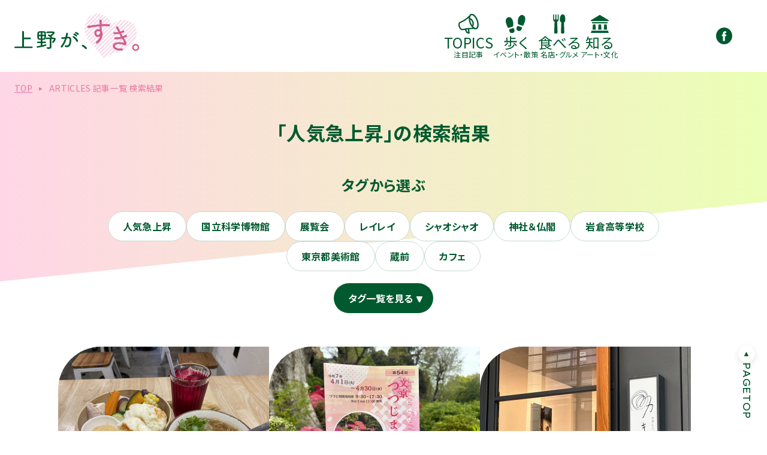

--- FILE ---
content_type: text/html; charset=UTF-8
request_url: https://shopblog.dmdepart.jp/ueno/uenogasuki/results_tag/?tag=item0083
body_size: 6268
content:

<!DOCTYPE html>
<html>
<head>





<meta charset="utf-8">
<meta name="viewport" content="width=device-width,initial-scale=1">
<meta name="format-detection" content="telephone=no">
<meta http-equiv="X-UA-Compatible" content="IE=edge">

<title>ARTICLES 記事一覧 検索結果 | 上野が、すき。</title>

<meta name="description" content="上野が好きサイトの記事一覧です。">

<meta property="og:type" content="article">
<meta property="og:title" content="ARTICLES 記事一覧 検索結果 | 上野が、すき。">
<meta property="og:description" content="上野が好きサイトの記事一覧です。">
<meta property="og:url" content="https://shopblog.dmdepart.jp/ueno/uenogasuki/results_tag/?tag=item0083">
<meta property="og:image" content="https://shopblog.dmdepart.jp/ueno/uenogasuki/assets/images/common/ogp.png">
<meta property="og:site_name" content="上野が、すき。 | 上野をもっと楽しむコミュニティ">
<meta property="og:locale" content="ja_JP">

<meta name="twitter:card" content="summary_large_image">
<meta name="twitter:site" content="上野が、すき。 | 上野をもっと楽しむコミュニティ">

<link rel="shortcut icon" href="/ueno/uenogasuki/favicon.ico">
<link rel="apple-touch-icon" href="/assets/images/common/webclip.png">

<link rel="preconnect" href="https://fonts.googleapis.com">
<link rel="preconnect" href="https://fonts.gstatic.com" crossorigin>
<link href="https://fonts.googleapis.com/css2?family=Lexend+Mega:wght@300;400;500;700&family=Noto+Sans+JP:wght@300;400;500;700&display=swap" rel="stylesheet">

<link rel="stylesheet" href="/ueno/uenogasuki/assets/css/reset.css">
<link rel="stylesheet" href="/ueno/uenogasuki/assets/css/common.css"><link rel="stylesheet" href="/ueno/uenogasuki/assets/css/results.css">
<link href="https://cdn.jsdelivr.net/npm/@splidejs/splide@4.1.4/dist/css/splide.min.css" rel="stylesheet">

<!-- js -->
<script src="https://ajax.googleapis.com/ajax/libs/jquery/3.7.1/jquery.min.js"></script>
<!-- debounce -->
<script src="https://cdnjs.cloudflare.com/ajax/libs/lodash.js/4.17.21/lodash.min.js"></script>
<!-- gsap -->
<script src="//cdn.jsdelivr.net/npm/gsap@3.7.0/dist/gsap.min.js" defer></script>
<script src="//cdn.jsdelivr.net/npm/gsap@3.7.0/dist/ScrollTrigger.min.js" defer></script><script src="https://cdn.jsdelivr.net/npm/@splidejs/splide@4.1.4/dist/js/splide.min.js"></script>

<script type="application/ld+json">
[
    {
        "@context": "http://schema.org",
        "@type": "BreadcrumbList",
        "itemListElement": [
            {
                "@type": "ListItem",
                "position": 1,
                "item": {
                    "@id": "https://shopblog.dmdepart.jp/ueno/uenogasuki/",
                    "name": "上野が、すき。 | 上野をもっと楽しむコミュニティ"
                }
            },
            {
                "@type": "ListItem",
                "position": 2,
                "item": {
                    "@id": "https://shopblog.dmdepart.jp/ueno/uenogasuki/results_tag/?tag=item0083",
                    "name": "ARTICLES 記事一覧 検索結果"
                }
            }
        ]
    }
]
</script>

<!-- Google Tag Manager -->
<script>(function(w,d,s,l,i){w[l]=w[l]||[];w[l].push({'gtm.start': new Date().getTime(),event:'gtm.js'});var f=d.getElementsByTagName(s)[0], j=d.createElement(s),dl=l!='dataLayer'?'&l='+l:'';j.async=true;j.src= 'https://www.googletagmanager.com/gtm.js?id='+i+dl;f.parentNode.insertBefore(j,f); })(window,document,'script','dataLayer','GTM-MWSWDHM');</script> 
<!-- End Google Tag Manager -->

<!-- Google Tag Manager -->
<script>(function(w,d,s,l,i){w[l]=w[l]||[];w[l].push({'gtm.start':
new Date().getTime(),event:'gtm.js'});var f=d.getElementsByTagName(s)[0],
j=d.createElement(s),dl=l!='dataLayer'?'&l='+l:'';j.async=true;j.src=
'https://www.googletagmanager.com/gtm.js?id='+i+dl;f.parentNode.insertBefore(j,f);
})(window,document,'script','dataLayer','GTM-P347R2D');</script>
<!-- End Google Tag Manager -->

</head>

<body>

<!-- Google Tag Manager (noscript) -->
<noscript><iframe src="https://www.googletagmanager.com/ns.html?id=GTM-MWSWDHM" height="0" width="0" style="display:none;visibility:hidden"></iframe></noscript>
<!-- End Google Tag Manager (noscript) -->
<div class="wrapper">

<header class="header__container js-header">

    <div class="header__cnt">
        <h1 class="logo"><a href="/ueno/uenogasuki/" class="opacity-link"><img src="/ueno/uenogasuki/assets/images/common/logo_h.svg" alt="ARTICLES 記事一覧 検索結果"></a></h1>
        <div class="detail pc-disp">
            <ul class="list">
                <li>
                    <a href="/ueno/uenogasuki/#topics" class="opacity-link js-anchor">
                        <p class="icon"><img src="/ueno/uenogasuki/assets/images/common/icon_h_1.svg" alt="TOPICS"></p>
                        <div class="text">
                            <p class="txt--1">TOPICS</p>
                            <p class="txt--2">注目記事</p>
                        </div>
                    </a>
                </li>
                <li>
                    <a class="opacity-link">
                        <p class="icon"><img src="/ueno/uenogasuki/assets/images/common/icon_h_2.svg" alt="歩く"></p>
                        <div class="text">
                            <p class="txt--1">歩く</p>
                            <p class="txt--2">イベント・散策</p>
                        </div>
                    </a>
                                        <ul class="sub--meau">
                        <li><a href="/ueno/uenogasuki/article/walk/?category=type101" class="opacity-link">上野公園エリア</a></li>
                        <li><a href="/ueno/uenogasuki/article/walk/?category=type102" class="opacity-link">アメ横エリア</a></li>
                        <li><a href="/ueno/uenogasuki/article/walk/?category=type103" class="opacity-link">御徒町エリア</a></li>
                        <li><a href="/ueno/uenogasuki/article/walk/?category=type104" class="opacity-link">湯島エリア</a></li>
                        <li><a href="/ueno/uenogasuki/article/walk/?category=type105" class="opacity-link">上野隣接エリア</a></li>
                        <li><a href="/ueno/uenogasuki/article/walk/?category=type106" class="opacity-link">ショッピングエリア</a></li>
                        <li><a href="/ueno/uenogasuki/article/walk/?category=type107" class="opacity-link">イベント</a></li>
                        <li><a href="/ueno/uenogasuki/article/walk/?category=type108" class="opacity-link">休憩スポット＆宿泊</a></li>
                    </ul>
                </li>
                <li>
                    <a class="opacity-link">
                        <p class="icon"><img src="/ueno/uenogasuki/assets/images/common/icon_h_3.svg" alt="食べる"></p>
                        <div class="text">
                            <p class="txt--1">食べる</p>
                            <p class="txt--2">名店・グルメ</p>
                        </div>
                    </a>
                                        <ul class="sub--meau">
                        <li><a href="/ueno/uenogasuki/article/food/?category=type201" class="opacity-link">グルメ</a></li>
                        <li><a href="/ueno/uenogasuki/article/food/?category=type202" class="opacity-link">居酒屋</a></li>
                        <li><a href="/ueno/uenogasuki/article/food/?category=type203" class="opacity-link">手みやげ</a></li>
                        <li><a href="/ueno/uenogasuki/article/food/?category=type204" class="opacity-link">ランチ</a></li>
                        <li><a href="/ueno/uenogasuki/article/food/?category=type205" class="opacity-link">スイーツ</a></li>
                    </ul>
                </li>
                <li>
                    <a class="opacity-link">
                        <p class="icon"><img src="/ueno/uenogasuki/assets/images/common/icon_h_4.svg" alt="知る"></p>
                        <div class="text">
                            <p class="txt--1">知る</p>
                            <p class="txt--2">アート・文化</p>
                        </div>
                    </a>
                                        <ul class="sub--meau">
                        <li><a href="/ueno/uenogasuki/article/know/?category=type301" class="opacity-link">動物園</a></li>
                        <li><a href="/ueno/uenogasuki/article/know/?category=type302" class="opacity-link">博物館＆美術館</a></li>
                        <li><a href="/ueno/uenogasuki/article/know/?category=type303" class="opacity-link">パンダ</a></li>
                        <li><a href="/ueno/uenogasuki/article/know/?category=type304" class="opacity-link">文化＆芸術＆歴史</a></li>
                        <li><a href="/ueno/uenogasuki/article/know/?category=type305" class="opacity-link">暮らし</a></li>
                    </ul>
                </li>
            </ul>
            <div class="sns"><a href="https://www.facebook.com/uenogasuki/" target="_blank" rel="noopener"><img src="/ueno/uenogasuki/assets/images/common/icon_h_facebook.svg" alt="facebook"></a></div>
        </div>
        <button class="btn js-gnavbtn"><span></span><span></span><span></span></button>
    </div>

    <nav class="gnav js-gnav">
        <div class="gnav__inner">
            <ul class="gnav__list">
                <li>
                    <a href="/ueno/uenogasuki/#topics" class="js-anchor js-gnavbtn">
                        <div class="icon"><img src="/ueno/uenogasuki/assets/images/common/icon_h_1.svg" alt="TOPICS"></div>
                        <div class="detail">
                            <span class="txt--1">TOPICS</span>
                            <span class="txt--2">注目記事</span>
                        </div>
                    </a>
                </li>
                <li class="js-acc">
                    <a class="js-accbtn">
                        <div class="icon"><img src="/ueno/uenogasuki/assets/images/common/icon_h_2.svg" alt="歩く"></div>
                        <div class="detail">
                            <span class="txt--1">歩く</span>
                            <span class="txt--2">イベント・散策</span>
                        </div>
                    </a>
                                        <ul class="sub--meau js-accarea">
                        <li><a href="/ueno/uenogasuki/article/walk/?category=type101" class="opacity-link">上野公園エリア</a></li>
                        <li><a href="/ueno/uenogasuki/article/walk/?category=type102" class="opacity-link">アメ横エリア</a></li>
                        <li><a href="/ueno/uenogasuki/article/walk/?category=type103" class="opacity-link">御徒町エリア</a></li>
                        <li><a href="/ueno/uenogasuki/article/walk/?category=type104" class="opacity-link">湯島エリア</a></li>
                        <li><a href="/ueno/uenogasuki/article/walk/?category=type105" class="opacity-link">上野隣接エリア</a></li>
                        <li><a href="/ueno/uenogasuki/article/walk/?category=type106" class="opacity-link">ショッピングエリア</a></li>
                        <li><a href="/ueno/uenogasuki/article/walk/?category=type107" class="opacity-link">イベント</a></li>
                        <li><a href="/ueno/uenogasuki/article/walk/?category=type108" class="opacity-link">休憩スポット＆宿泊</a></li>
                    </ul>
                </li>
                <li class="js-acc">
                    <a class="js-accbtn">
                        <div class="icon"><img src="/ueno/uenogasuki/assets/images/common/icon_h_3.svg" alt="食べる"></div>
                        <div class="detail">
                            <span class="txt--1">食べる</span>
                            <span class="txt--2">名店・グルメ</span>
                        </div>
                    </a>
                                        <ul class="sub--meau js-accarea">
                        <li><a href="/ueno/uenogasuki/article/food/?category=type201" class="opacity-link">グルメ</a></li>
                        <li><a href="/ueno/uenogasuki/article/food/?category=type202" class="opacity-link">居酒屋</a></li>
                        <li><a href="/ueno/uenogasuki/article/food/?category=type203" class="opacity-link">手みやげ</a></li>
                        <li><a href="/ueno/uenogasuki/article/food/?category=type204" class="opacity-link">ランチ</a></li>
                        <li><a href="/ueno/uenogasuki/article/food/?category=type205" class="opacity-link">スイーツ</a></li>
                    </ul>
                </li>
                <li class="js-acc">
                    <a class="js-accbtn">
                        <div class="icon"><img src="/ueno/uenogasuki/assets/images/common/icon_h_4.svg" alt="知る"></div>
                        <div class="detail">
                            <span class="txt--1">知る</span>
                            <span class="txt--2">アート・文化</span>
                        </div>
                    </a>
                                        <ul class="sub--meau js-accarea">
                        <li><a href="/ueno/uenogasuki/article/know/?category=type301" class="opacity-link">動物園</a></li>
                        <li><a href="/ueno/uenogasuki/article/know/?category=type302" class="opacity-link">博物館＆美術館</a></li>
                        <li><a href="/ueno/uenogasuki/article/know/?category=type303" class="opacity-link">パンダ</a></li>
                        <li><a href="/ueno/uenogasuki/article/know/?category=type304" class="opacity-link">文化＆芸術＆歴史</a></li>
                        <li><a href="/ueno/uenogasuki/article/know/?category=type305" class="opacity-link">暮らし</a></li>
                    </ul>
                </li>
                <li>
                    <a href="/ueno/uenogasuki/archive/">
                        <div class="icon"><img src="/ueno/uenogasuki/assets/images/common/icon_h_5.svg" alt="月別アーカイブ"></div>
                        <div class="detail">
                            <span class="txt--1">月別</span>
                            <span class="txt--2">アーカイブ</span>
                        </div>
                    </a>
                </li>
            </ul>
            <div class="gnav__sns"><a href="https://www.facebook.com/uenogasuki/" target="_blank" rel="noopener"><img src="/ueno/uenogasuki/assets/images/common/icon_h_facebook.svg" alt="" class="w100"></a></div>
        </div>
    </nav>

</header>
<main class="uenogasuki--results">

    <section class="dist__container">

        <div class="dist__breadcrumb mg--b-3">
            <ul class="dist__breadcrumb--list">
                <li class="dist__breadcrumb--item"><a href="../" class="">TOP</a></li>
                <li class="dist__breadcrumb--item">ARTICLES 記事一覧 検索結果</li>
            </ul>
        </div>
        
        <div class="dist__cmn--inner">
                      <h2 class="dist__cmn--ttl"><span class="ja">「人気急上昇」の検索結果</span></h2>
          
          <div class="tag__block">
            <h3 class="ttl">タグから選ぶ</h3>
                          <ul class="tag__list js-morelist">
                                                    <li><a href="/ueno/uenogasuki/results_tag/?tag=item0083" class="">人気急上昇</a></li>
                                                    <li><a href="/ueno/uenogasuki/results_tag/?tag=item0028" class="">国立科学博物館</a></li>
                                                    <li><a href="/ueno/uenogasuki/results_tag/?tag=item0022" class="">展覧会</a></li>
                                                    <li><a href="/ueno/uenogasuki/results_tag/?tag=item0023" class="">レイレイ</a></li>
                                                    <li><a href="/ueno/uenogasuki/results_tag/?tag=item0024" class="">シャオシャオ</a></li>
                                                    <li><a href="/ueno/uenogasuki/results_tag/?tag=item0025" class="">神社＆仏閣</a></li>
                                                    <li><a href="/ueno/uenogasuki/results_tag/?tag=item0026" class="">岩倉高等学校</a></li>
                                                    <li><a href="/ueno/uenogasuki/results_tag/?tag=item0027" class="">東京都美術館</a></li>
                                                    <li><a href="/ueno/uenogasuki/results_tag/?tag=item0029" class="">蔵前</a></li>
                                                    <li><a href="/ueno/uenogasuki/results_tag/?tag=item0020" class="">カフェ</a></li>
                                                    <li><a href="/ueno/uenogasuki/results_tag/?tag=item0030" class="">ものづくり</a></li>
                                                    <li><a href="/ueno/uenogasuki/results_tag/?tag=item0031" class="">谷中</a></li>
                                                    <li><a href="/ueno/uenogasuki/results_tag/?tag=item0032" class="">上野の森美術館</a></li>
                                                    <li><a href="/ueno/uenogasuki/results_tag/?tag=item0033" class="">国立西洋美術館</a></li>
                                                    <li><a href="/ueno/uenogasuki/results_tag/?tag=item0034" class="">千駄木</a></li>
                                                    <li><a href="/ueno/uenogasuki/results_tag/?tag=item0035" class="">春</a></li>
                                                    <li><a href="/ueno/uenogasuki/results_tag/?tag=item0036" class="">上野駅</a></li>
                                                    <li><a href="/ueno/uenogasuki/results_tag/?tag=item0021" class="">東京国立博物館</a></li>
                                                    <li><a href="/ueno/uenogasuki/results_tag/?tag=item0019" class="">蓮</a></li>
                                                    <li><a href="/ueno/uenogasuki/results_tag/?tag=item0038" class="">ランチ</a></li>
                                                    <li><a href="/ueno/uenogasuki/results_tag/?tag=item0009" class="">グルメ</a></li>
                                                    <li><a href="/ueno/uenogasuki/results_tag/?tag=item0003" class="">上野動物園</a></li>
                                                    <li><a href="/ueno/uenogasuki/results_tag/?tag=item0004" class="">上野公園</a></li>
                                                    <li><a href="/ueno/uenogasuki/results_tag/?tag=item0005" class="">観光＆みどころ</a></li>
                                                    <li><a href="/ueno/uenogasuki/results_tag/?tag=item0006" class="">シャンシャン</a></li>
                                                    <li><a href="/ueno/uenogasuki/results_tag/?tag=item0007" class="">松坂屋上野店</a></li>
                                                    <li><a href="/ueno/uenogasuki/results_tag/?tag=item0008" class="">イベント</a></li>
                                                    <li><a href="/ueno/uenogasuki/results_tag/?tag=item0010" class="">スイーツ</a></li>
                                                    <li><a href="/ueno/uenogasuki/results_tag/?tag=item0018" class="">おかちまちパンダ広場</a></li>
                                                    <li><a href="/ueno/uenogasuki/results_tag/?tag=item0011" class="">子パンダ</a></li>
                                                    <li><a href="/ueno/uenogasuki/results_tag/?tag=item0012" class="">上野グルメ</a></li>
                                                    <li><a href="/ueno/uenogasuki/results_tag/?tag=item0013" class="">桜</a></li>
                                                    <li><a href="/ueno/uenogasuki/results_tag/?tag=item0014" class="">上野案内所</a></li>
                                                    <li><a href="/ueno/uenogasuki/results_tag/?tag=item0015" class="">上野</a></li>
                                                    <li><a href="/ueno/uenogasuki/results_tag/?tag=item0016" class="">不忍池</a></li>
                                                    <li><a href="/ueno/uenogasuki/results_tag/?tag=item0017" class="">パンダグッズ</a></li>
                                                    <li><a href="/ueno/uenogasuki/results_tag/?tag=item0037" class="">東京藝術大学</a></li>
                                                    <li><a href="/ueno/uenogasuki/results_tag/?tag=item0039" class="">アート</a></li>
                                                    <li><a href="/ueno/uenogasuki/results_tag/?tag=item0082" class="">老舗</a></li>
                                                    <li><a href="/ueno/uenogasuki/results_tag/?tag=item0066" class="">盆踊り</a></li>
                                                    <li><a href="/ueno/uenogasuki/results_tag/?tag=item0060" class="">ラーメン</a></li>
                                                    <li><a href="/ueno/uenogasuki/results_tag/?tag=item0061" class="">クリスマス</a></li>
                                                    <li><a href="/ueno/uenogasuki/results_tag/?tag=item0062" class="">かき氷</a></li>
                                                    <li><a href="/ueno/uenogasuki/results_tag/?tag=item0063" class="">アメ横</a></li>
                                                    <li><a href="/ueno/uenogasuki/results_tag/?tag=item0064" class="">銭湯</a></li>
                                                    <li><a href="/ueno/uenogasuki/results_tag/?tag=item0065" class="">お花見</a></li>
                                                    <li><a href="/ueno/uenogasuki/results_tag/?tag=item0067" class="">国際子ども図書館</a></li>
                                                    <li><a href="/ueno/uenogasuki/results_tag/?tag=item0058" class="">夏</a></li>
                                                    <li><a href="/ueno/uenogasuki/results_tag/?tag=item0068" class="">パンダスイーツ</a></li>
                                                    <li><a href="/ueno/uenogasuki/results_tag/?tag=item0069" class="">赤ちゃんパンダ</a></li>
                                                    <li><a href="/ueno/uenogasuki/results_tag/?tag=item0070" class="">おひとりさま</a></li>
                                                    <li><a href="/ueno/uenogasuki/results_tag/?tag=item0071" class="">デート</a></li>
                                                    <li><a href="/ueno/uenogasuki/results_tag/?tag=item0072" class="">女子会</a></li>
                                                    <li><a href="/ueno/uenogasuki/results_tag/?tag=item0073" class="">イートイン</a></li>
                                                    <li><a href="/ueno/uenogasuki/results_tag/?tag=item0074" class="">テイクアウト</a></li>
                                                    <li><a href="/ueno/uenogasuki/results_tag/?tag=item0059" class="">東京文化会館</a></li>
                                                    <li><a href="/ueno/uenogasuki/results_tag/?tag=item0057" class="">喫茶</a></li>
                                                    <li><a href="/ueno/uenogasuki/results_tag/?tag=item0040" class="">五條天神社</a></li>
                                                    <li><a href="/ueno/uenogasuki/results_tag/?tag=item0047" class="">パン</a></li>
                                                    <li><a href="/ueno/uenogasuki/results_tag/?tag=item0041" class="">西郷隆盛</a></li>
                                                    <li><a href="/ueno/uenogasuki/results_tag/?tag=item0042" class="">秋</a></li>
                                                    <li><a href="/ueno/uenogasuki/results_tag/?tag=item0043" class="">寛永寺</a></li>
                                                    <li><a href="/ueno/uenogasuki/results_tag/?tag=item0044" class="">パンダメニュー</a></li>
                                                    <li><a href="/ueno/uenogasuki/results_tag/?tag=item0045" class="">根津</a></li>
                                                    <li><a href="/ueno/uenogasuki/results_tag/?tag=item0046" class="">上野東照宮</a></li>
                                                    <li><a href="/ueno/uenogasuki/results_tag/?tag=item0048" class="">御徒町</a></li>
                                                    <li><a href="/ueno/uenogasuki/results_tag/?tag=item0056" class="">谷根千</a></li>
                                                    <li><a href="/ueno/uenogasuki/results_tag/?tag=item0049" class="">湯島</a></li>
                                                    <li><a href="/ueno/uenogasuki/results_tag/?tag=item0050" class="">冬</a></li>
                                                    <li><a href="/ueno/uenogasuki/results_tag/?tag=item0051" class="">学問のみち</a></li>
                                                    <li><a href="/ueno/uenogasuki/results_tag/?tag=item0052" class="">ワークショップ</a></li>
                                                    <li><a href="/ueno/uenogasuki/results_tag/?tag=item0053" class="">発祥</a></li>
                                                    <li><a href="/ueno/uenogasuki/results_tag/?tag=item0054" class="">東京藝術大学大学美術館</a></li>
                                                    <li><a href="/ueno/uenogasuki/results_tag/?tag=item0055" class="">東京メトロ</a></li>
                                                    <li><a href="/ueno/uenogasuki/results_tag/?tag=item0002" class="">パンダ</a></li>
                              </ul>
              <button class="tag__more--btn js-morebtn opacity-link">タグ一覧を見る</button>
                      </div>

          <div class="dist__content--block">
            
              <ul class="content__list">
                
                  <li>
                    <a href="/ueno/uenogasuki/article/detail/?cd=000990" class="opacity-link">
                      <div class="list__top">
                        <div class="list--img">
                          <div class="img__bedding"><img src="https://shopblog.dmdepart.jp/ueno/uploads/images/resized/352x0/ueno/000322/000322/3b1b4e9f.png" alt="【Steams】れんげで飲む新感覚の「麺線」とふかふか蒸しパンでヘルシーごはんを！" class="w100"></div>
                          <div class="img__peak"><img src="https://shopblog.dmdepart.jp/ueno/uploads/images/resized/352x0/ueno/000322/000322/3b1b4e9f.png" alt="【Steams】れんげで飲む新感覚の「麺線」とふかふか蒸しパンでヘルシーごはんを！" class="w100"></div>
                        </div>
                        <div class="list--label">
                                                      <span class="txt icon--restaurant">食べる</span>
                                                  </div>
                      </div>
                      <div class="list__bottom">
                        <div class="list--ttl">【Steams】れんげで飲む新感覚の「麺線」とふかふか蒸しパンでヘルシーごはんを！</div>
                        <div class="list--date en">2025.08.01</div>
                      </div>
                    </a>
                  </li>
                
                  <li>
                    <a href="/ueno/uenogasuki/article/detail/?cd=000955" class="opacity-link">
                      <div class="list__top">
                        <div class="list--img">
                          <div class="img__bedding"><img src="https://shopblog.dmdepart.jp/ueno/uploads/images/resized/352x0/ueno/000322/000322/40daed74.jpeg" alt="【根津神社】2025年もいろとりどりのつつじが咲き誇ります！" class="w100"></div>
                          <div class="img__peak"><img src="https://shopblog.dmdepart.jp/ueno/uploads/images/resized/352x0/ueno/000322/000322/40daed74.jpeg" alt="【根津神社】2025年もいろとりどりのつつじが咲き誇ります！" class="w100"></div>
                        </div>
                        <div class="list--label">
                                                      <span class="txt icon--footsteps">歩く</span>
                                                  </div>
                      </div>
                      <div class="list__bottom">
                        <div class="list--ttl">【根津神社】2025年もいろとりどりのつつじが咲き誇ります！</div>
                        <div class="list--date en">2025.04.12</div>
                      </div>
                    </a>
                  </li>
                
                  <li>
                    <a href="/ueno/uenogasuki/article/detail/?cd=000935" class="opacity-link">
                      <div class="list__top">
                        <div class="list--img">
                          <div class="img__bedding"><img src="https://shopblog.dmdepart.jp/ueno/uploads/images/resized/352x0/ueno/000322/000322/1026ad3a.png" alt="【たのしく、書く人。カキモリ】心躍る　蔵前でできるオーダーノート体験！" class="w100"></div>
                          <div class="img__peak"><img src="https://shopblog.dmdepart.jp/ueno/uploads/images/resized/352x0/ueno/000322/000322/1026ad3a.png" alt="【たのしく、書く人。カキモリ】心躍る　蔵前でできるオーダーノート体験！" class="w100"></div>
                        </div>
                        <div class="list--label">
                                                      <span class="txt icon--footsteps">歩く</span>
                                                  </div>
                      </div>
                      <div class="list__bottom">
                        <div class="list--ttl">【たのしく、書く人。カキモリ】心躍る　蔵前でできるオーダーノート体験！</div>
                        <div class="list--date en">2025.03.03</div>
                      </div>
                    </a>
                  </li>
                
                  <li>
                    <a href="/ueno/uenogasuki/article/detail/?cd=000922" class="opacity-link">
                      <div class="list__top">
                        <div class="list--img">
                          <div class="img__bedding"><img src="https://shopblog.dmdepart.jp/ueno/uploads/images/resized/352x0/ueno/000322/000322/fa44501c.jpg" alt="【東叡山寛永寺】創建四百周年記念事業　根本中堂天井絵「叡嶽双龍」展　開催！" class="w100"></div>
                          <div class="img__peak"><img src="https://shopblog.dmdepart.jp/ueno/uploads/images/resized/352x0/ueno/000322/000322/fa44501c.jpg" alt="【東叡山寛永寺】創建四百周年記念事業　根本中堂天井絵「叡嶽双龍」展　開催！" class="w100"></div>
                        </div>
                        <div class="list--label">
                                                      <span class="txt icon--feel">知る</span>
                                                  </div>
                      </div>
                      <div class="list__bottom">
                        <div class="list--ttl">【東叡山寛永寺】創建四百周年記念事業　根本中堂天井絵「叡嶽双龍」展　開催！</div>
                        <div class="list--date en">2025.01.21</div>
                      </div>
                    </a>
                  </li>
                
                  <li>
                    <a href="/ueno/uenogasuki/article/detail/?cd=000870" class="opacity-link">
                      <div class="list__top">
                        <div class="list--img">
                          <div class="img__bedding"><img src="https://shopblog.dmdepart.jp/ueno/uploads/images/resized/352x0/ueno/000322/000322/b8744583.jpeg" alt="喫茶店発祥地 上野で見つけたクリームソーダ3選" class="w100"></div>
                          <div class="img__peak"><img src="https://shopblog.dmdepart.jp/ueno/uploads/images/resized/352x0/ueno/000322/000322/b8744583.jpeg" alt="喫茶店発祥地 上野で見つけたクリームソーダ3選" class="w100"></div>
                        </div>
                        <div class="list--label">
                                                      <span class="txt icon--restaurant">食べる</span>
                                                  </div>
                      </div>
                      <div class="list__bottom">
                        <div class="list--ttl">喫茶店発祥地 上野で見つけたクリームソーダ3選</div>
                        <div class="list--date en">2024.09.11</div>
                      </div>
                    </a>
                  </li>
                
                  <li>
                    <a href="/ueno/uenogasuki/article/detail/?cd=000814" class="opacity-link">
                      <div class="list__top">
                        <div class="list--img">
                          <div class="img__bedding"><img src="https://shopblog.dmdepart.jp/ueno/uploads/images/resized/352x0/ueno/000322/000322/9578a154.png" alt="【CONFECT-CONCEPT】季節を取り入れた華やかなケーキに心が踊る" class="w100"></div>
                          <div class="img__peak"><img src="https://shopblog.dmdepart.jp/ueno/uploads/images/resized/352x0/ueno/000322/000322/9578a154.png" alt="【CONFECT-CONCEPT】季節を取り入れた華やかなケーキに心が踊る" class="w100"></div>
                        </div>
                        <div class="list--label">
                                                      <span class="txt icon--restaurant">食べる</span>
                                                  </div>
                      </div>
                      <div class="list__bottom">
                        <div class="list--ttl">【CONFECT-CONCEPT】季節を取り入れた華やかなケーキに心が踊る</div>
                        <div class="list--date en">2024.04.22</div>
                      </div>
                    </a>
                  </li>
                
                  <li>
                    <a href="/ueno/uenogasuki/article/detail/?cd=000790" class="opacity-link">
                      <div class="list__top">
                        <div class="list--img">
                          <div class="img__bedding"><img src="https://shopblog.dmdepart.jp/ueno/uploads/images/resized/352x0/ueno/000322/000322/93872853.jpg" alt="【norm tea house】日本茶を香りとともに味わい尽くす" class="w100"></div>
                          <div class="img__peak"><img src="https://shopblog.dmdepart.jp/ueno/uploads/images/resized/352x0/ueno/000322/000322/93872853.jpg" alt="【norm tea house】日本茶を香りとともに味わい尽くす" class="w100"></div>
                        </div>
                        <div class="list--label">
                                                      <span class="txt icon--restaurant">食べる</span>
                                                  </div>
                      </div>
                      <div class="list__bottom">
                        <div class="list--ttl">【norm tea house】日本茶を香りとともに味わい尽くす</div>
                        <div class="list--date en">2024.01.10</div>
                      </div>
                    </a>
                  </li>
                
                  <li>
                    <a href="/ueno/uenogasuki/article/detail/?cd=000527" class="opacity-link">
                      <div class="list__top">
                        <div class="list--img">
                          <div class="img__bedding"><img src="https://shopblog.dmdepart.jp/ueno/uploads/images/resized/352x0/ueno/000322/000322/d3c8bb0b.jpg" alt="【COBACHI CHAI】美しい空間で五感を使って味わう極上チャイ" class="w100"></div>
                          <div class="img__peak"><img src="https://shopblog.dmdepart.jp/ueno/uploads/images/resized/352x0/ueno/000322/000322/d3c8bb0b.jpg" alt="【COBACHI CHAI】美しい空間で五感を使って味わう極上チャイ" class="w100"></div>
                        </div>
                        <div class="list--label">
                                                      <span class="txt icon--restaurant">食べる</span>
                                                  </div>
                      </div>
                      <div class="list__bottom">
                        <div class="list--ttl">【COBACHI CHAI】美しい空間で五感を使って味わう極上チャイ</div>
                        <div class="list--date en">2022.12.20</div>
                      </div>
                    </a>
                  </li>
                
                  <li>
                    <a href="/ueno/uenogasuki/article/detail/?cd=000545" class="opacity-link">
                      <div class="list__top">
                        <div class="list--img">
                          <div class="img__bedding"><img src="https://shopblog.dmdepart.jp/ueno/uploads/images/resized/352x0/ueno/000322/000322/f4411684.jpg" alt="【chigaya 蔵前店】焼き立てパンとドーナツの香りに心ときめく" class="w100"></div>
                          <div class="img__peak"><img src="https://shopblog.dmdepart.jp/ueno/uploads/images/resized/352x0/ueno/000322/000322/f4411684.jpg" alt="【chigaya 蔵前店】焼き立てパンとドーナツの香りに心ときめく" class="w100"></div>
                        </div>
                        <div class="list--label">
                                                      <span class="txt icon--restaurant">食べる</span>
                                                  </div>
                      </div>
                      <div class="list__bottom">
                        <div class="list--ttl">【chigaya 蔵前店】焼き立てパンとドーナツの香りに心ときめく</div>
                        <div class="list--date en">2021.10.04</div>
                      </div>
                    </a>
                  </li>
                              </ul>

                                                  </div>

            <ul class="dist__nav--list">
                <li>
                    <a href="../article/walk/" class="opacity-link">
                        <div class="icon footsteps">
                            <img src="../assets/images/dist/icon_footsteps.svg" alt="歩く" class="w100">
                        </div>
                        <div class="info">
                            <span class="txt--1">歩く</span>
                            <span class="txt--2">イベント・散策</span>
                        </div>
                    </a>
                </li>
                <li>
                    <a href="../article/food/" class="opacity-link">
                        <div class="icon restaurant">
                            <img src="../assets/images/dist/icon_restaurant.svg" alt="食べる" class="w100">
                        </div>
                        <div class="info">
                            <span class="txt--1">食べる</span>
                            <span class="txt--2">名店・グルメ</span>
                        </div>
                    </a>
                </li>
                <li>
                    <a href="../article/know/" class="opacity-link">
                        <div class="icon feel">
                            <img src="../assets/images/dist/icon_feel.svg" alt="知る" class="w100">
                        </div>
                        <div class="info">
                            <span class="txt--1">知る</span>
                            <span class="txt--2">アート・文化</span>
                        </div>
                    </a>
                </li>
            </ul>

        </div>

    </section>
    
    <section class="common__banner">
    <div class="cmn__bnr--inner">
        <ul class="cmn__bnr--list">
            <li>
                <a href="http://ueno.sakuramori.jp/" class="opacity-link" target="_blank" rel="noopener">
                    <div class="cmn__bnr--img">
                        <img src="/ueno/uenogasuki/assets/images/common/bnr_01.png" alt="" class="w100">
                    </div>
                </a>
            </li>
            <li>
                <a href="http://www.ueno.or.jp/" class="opacity-link" target="_blank" rel="noopener">
                    <div class="cmn__bnr--img">
                        <img src="/ueno/uenogasuki/assets/images/common/bnr_02.png" alt="" class="w100">
                    </div>
                </a>
            </li>
            <li>
                <a href="http://mainichi-panda.jp/" class="opacity-link" target="_blank" rel="noopener">
                    <div class="cmn__bnr--img">
                        <img src="/ueno/uenogasuki/assets/images/common/bnr_03.png" alt="" class="w100">
                    </div>
                </a>
            </li>
            <li>
                <a href="https://www.facebook.com/pages/%E6%9D%BE%E5%9D%82%E5%B1%8B%E4%B8%8A%E9%87%8E%E5%BA%97/149183811779336" class="opacity-link" target="_blank" rel="noopener">
                    <div class="cmn__bnr--img">
                        <img src="/ueno/uenogasuki/assets/images/common/bnr_04.png" alt="" class="w100">
                    </div>
                </a>
            </li>
            <li>
                <a href="https://t-navi.city.taito.lg.jp/" class="opacity-link" target="_blank" rel="noopener">
                    <div class="cmn__bnr--img">
                        <img src="/ueno/uenogasuki/assets/images/common/bnr_05.png" alt="" class="w100">
                    </div>
                </a>
            </li>
            <li>
                <a href="http://www.guidenet.jp/" class="opacity-link" target="_blank" rel="noopener">
                    <div class="cmn__bnr--img">
                        <img src="/ueno/uenogasuki/assets/images/common/bnr_06.png" alt="" class="w100">
                    </div>
                </a>
            </li>
            <li>
                <a href="http://www.ameyoko.net/" class="opacity-link" target="_blank" rel="noopener">
                    <div class="cmn__bnr--img">
                        <img src="/ueno/uenogasuki/assets/images/common/bnr_07.png" alt="" class="w100">
                    </div>
                </a>
            </li>
        </ul>
    </div>
</section>    
</main>

<button class="cmn--pagetop js-pagetop opacity-link"><span class="icon"></span><span class="txt en">PAGETOP</span></button>
<footer class="footer__container">
    <div class="footer__cnt">
        <div class="logo"><a href="/ueno/uenogasuki/" class="opacity-link"><img src="/ueno/uenogasuki/assets/images/common/logo_f.svg" alt="ARTICLES 記事一覧 検索結果"></a></div>
        <div class="detail pc-disp">
            <ul class="list">
                <li>
                    <a href="/ueno/uenogasuki/#topics" class="opacity-link js-anchor">
                        <p class="icon"><img src="/ueno/uenogasuki/assets/images/common/icon_f_1.svg" alt="TOPICS"></p>
                        <div class="text">
                            <p class="txt--1">TOPICS</p>
                            <p class="txt--2">注目記事</p>
                        </div>
                    </a>
                </li>
                <li>
                    <a href="/ueno/uenogasuki/article/walk/" class="opacity-link">
                        <p class="icon"><img src="/ueno/uenogasuki/assets/images/common/icon_f_2.svg" alt="歩く"></p>
                        <div class="text">
                            <p class="txt--1">歩く</p>
                            <p class="txt--2">イベント・散策</p>
                        </div>
                    </a>
                </li>
                <li>
                    <a href="/ueno/uenogasuki/article/food/" class="opacity-link">
                        <p class="icon"><img src="/ueno/uenogasuki/assets/images/common/icon_f_3.svg" alt="食べる"></p>
                        <div class="text">
                            <p class="txt--1">食べる</p>
                            <p class="txt--2">名店・グルメ</p>
                        </div>
                    </a>
                </li>
                <li>
                    <a href="/ueno/uenogasuki/article/know/" class="opacity-link">
                        <p class="icon"><img src="/ueno/uenogasuki/assets/images/common/icon_f_4.svg" alt="知る"></p>
                        <div class="text">
                            <p class="txt--1">知る</p>
                            <p class="txt--2">アート・文化</p>
                        </div>
                    </a>
                </li>
                <li>
                    <a href="/ueno/uenogasuki/archive/" class="opacity-link">
                        <p class="icon"><img src="/ueno/uenogasuki/assets/images/common/icon_f_5.svg" alt="月別アーカイブ"></p>
                        <div class="text">
                            <p class="txt--1">月別</p>
                            <p class="txt--2">アーカイブ</p>
                        </div>
                    </a>
                </li>
            </ul>
            <div class="sns"><a href="https://www.facebook.com/uenogasuki/" class="opacity-link" target="_blank" rel="noopener"><img src="/ueno/uenogasuki/assets/images/common/icon_f_facebook.svg" alt="facebook"></a></div>
        </div>
        <p class="policy"><a href="https://dmdepart.jp/socialpolicy/?_gl=1*1igt052*_ga*NDU2MTg4MjM2LjE3MDY1MTY0NzA.*_ga_HLWL32T03Q*MTcwODM5NzMyNi4xNS4wLjE3MDgzOTczMjkuNTcuMC4w*_gcl_au*MTA4MjUxMzQ0MC4xNzA2NTE2NDcw&_ga=2.139604405.783988936.1708309528-456188236.1706516470" class="opacity-link" target="_blank" rel="noopener">ソーシャルメディアポリシー</a></p>
        <p class="copyright en">© Matsuzakaya Ueno</p>
    </div>
</footer>

</div>

<script src="/ueno/uenogasuki/assets/js/common.js"></script>

<!-- Yahoo Tag Manager -->
<script type="text/javascript">
  (function () {
    var tagjs = document.createElement("script");
    var s = document.getElementsByTagName("script")[0];
    tagjs.async = true;
    tagjs.src = "//s.yjtag.jp/tag.js#site=3cVc8j6";
    s.parentNode.insertBefore(tagjs, s);
  }());
</script>
<noscript>
  <iframe src="//b.yjtag.jp/iframe?c=3cVc8j6" width="1" height="1" frameborder="0" scrolling="no" marginheight="0" marginwidth="0"></iframe>
</noscript>
<!-- End Yahoo Tag Manager --></body>
</html>


--- FILE ---
content_type: text/css
request_url: https://shopblog.dmdepart.jp/ueno/uenogasuki/assets/css/reset.css
body_size: 3493
content:
/*! destyle.css v4.0.0 | MIT License | https://github.com/nicolas-cusan/destyle.css */

/* Reset box-model and set borders */
/* ============================================ */

*,
::before,
::after {
  box-sizing: border-box;
  border-style: solid;
  border-width: 0;
}

/* Document */
/* ============================================ */

/**
 * 1. Correct the line height in all browsers.
 * 2. Prevent adjustments of font size after orientation changes in iOS.
 * 3. Remove gray overlay on links for iOS.
 */

html {
  line-height: 1.15; /* 1 */
  -webkit-text-size-adjust: 100%; /* 2 */
  -webkit-tap-highlight-color: transparent; /* 3*/
}

/* Sections */
/* ============================================ */

/**
 * Remove the margin in all browsers.
 */

body {
  margin: 0;
}

/**
 * Render the `main` element consistently in IE.
 */

main {
  display: block;
}

/* Vertical rhythm */
/* ============================================ */

p,
table,
blockquote,
address,
pre,
iframe,
form,
figure,
dl {
  margin: 0;
}

/* Headings */
/* ============================================ */

h1,
h2,
h3,
h4,
h5,
h6 {
  font-size: inherit;
  font-weight: inherit;
  margin: 0;
}

/* Lists (enumeration) */
/* ============================================ */

ul,
ol {
  margin: 0;
  padding: 0;
  list-style: none;
}

/* Lists (definition) */
/* ============================================ */

dt {
  font-weight: bold;
}

dd {
  margin-left: 0;
}

/* Grouping content */
/* ============================================ */

/**
 * 1. Add the correct box sizing in Firefox.
 * 2. Show the overflow in Edge and IE.
 */

hr {
  box-sizing: content-box; /* 1 */
  height: 0; /* 1 */
  overflow: visible; /* 2 */
  border-top-width: 1px;
  margin: 0;
  clear: both;
  color: inherit;
}

/**
 * 1. Correct the inheritance and scaling of font size in all browsers.
 * 2. Correct the odd `em` font sizing in all browsers.
 */

pre {
  font-family: monospace, monospace; /* 1 */
  font-size: inherit; /* 2 */
}

address {
  font-style: inherit;
}

/* Text-level semantics */
/* ============================================ */

/**
 * Remove the gray background on active links in IE 10.
 */

a {
  background-color: transparent;
  text-decoration: none;
  color: inherit;
}

/**
 * 1. Remove the bottom border in Chrome 57-
 * 2. Add the correct text decoration in Chrome, Edge, IE, Opera, and Safari.
 */

abbr[title] {
  text-decoration: underline dotted; /* 2 */
}

/**
 * Add the correct font weight in Chrome, Edge, and Safari.
 */

b,
strong {
  font-weight: bolder;
}

/**
 * 1. Correct the inheritance and scaling of font size in all browsers.
 * 2. Correct the odd `em` font sizing in all browsers.
 */

code,
kbd,
samp {
  font-family: monospace, monospace; /* 1 */
  font-size: inherit; /* 2 */
}

/**
 * Add the correct font size in all browsers.
 */

small {
  font-size: 80%;
}

/**
 * Prevent `sub` and `sup` elements from affecting the line height in
 * all browsers.
 */

sub,
sup {
  font-size: 75%;
  line-height: 0;
  position: relative;
  vertical-align: baseline;
}

sub {
  bottom: -0.25em;
}

sup {
  top: -0.5em;
}

/* Replaced content */
/* ============================================ */

/**
 * Prevent vertical alignment issues.
 */

svg,
img,
embed,
object,
iframe {
  vertical-align: bottom;
}

/* Forms */
/* ============================================ */

/**
 * Reset form fields to make them styleable.
 * 1. Make form elements stylable across systems iOS especially.
 * 2. Inherit text-transform from parent.
 */

button,
input,
optgroup,
select,
textarea {
  -webkit-appearance: none; /* 1 */
  appearance: none;
  vertical-align: middle;
  color: inherit;
  font: inherit;
  background: transparent;
  padding: 0;
  margin: 0;
  border-radius: 0;
  text-align: inherit;
  text-transform: inherit; /* 2 */
}

/**
 * Correct cursors for clickable elements.
 */

button,
[type="button"],
[type="reset"],
[type="submit"] {
  cursor: pointer;
}

button:disabled,
[type="button"]:disabled,
[type="reset"]:disabled,
[type="submit"]:disabled {
  cursor: default;
}

/**
 * Improve outlines for Firefox and unify style with input elements & buttons.
 */

:-moz-focusring {
  outline: auto;
}

select:disabled {
  opacity: inherit;
}

/**
 * Remove padding
 */

option {
  padding: 0;
}

/**
 * Reset to invisible
 */

fieldset {
  margin: 0;
  padding: 0;
  min-width: 0;
}

legend {
  padding: 0;
}

/**
 * Add the correct vertical alignment in Chrome, Firefox, and Opera.
 */

progress {
  vertical-align: baseline;
}

/**
 * Remove the default vertical scrollbar in IE 10+.
 */

textarea {
  overflow: auto;
}

/**
 * Correct the cursor style of increment and decrement buttons in Chrome.
 */

[type="number"]::-webkit-inner-spin-button,
[type="number"]::-webkit-outer-spin-button {
  height: auto;
}

/**
 * Correct the outline style in Safari.
 */

[type="search"] {
  outline-offset: -2px; /* 1 */
}

/**
 * Remove the inner padding in Chrome and Safari on macOS.
 */

[type="search"]::-webkit-search-decoration {
  -webkit-appearance: none;
}

/**
 * 1. Correct the inability to style clickable types in iOS and Safari.
 * 2. Fix font inheritance.
 */

::-webkit-file-upload-button {
  -webkit-appearance: button; /* 1 */
  font: inherit; /* 2 */
}

/**
 * Fix appearance for Firefox
 */
[type="number"] {
  -moz-appearance: textfield;
}

/**
 * Clickable labels
 */

label[for] {
  cursor: pointer;
}

/* Interactive */
/* ============================================ */

/*
 * Add the correct display in Edge, IE 10+, and Firefox.
 */

details {
  display: block;
}

/*
 * Add the correct display in all browsers.
 */

summary {
  display: list-item;
}

/*
 * Remove outline for editable content.
 */

[contenteditable]:focus {
  outline: auto;
}

/* Tables */
/* ============================================ */

/**
1. Correct table border color inheritance in all Chrome and Safari.
*/

table {
  border-color: inherit; /* 1 */
  border-collapse: collapse;
}

caption {
  text-align: left;
}

td,
th {
  vertical-align: top;
  padding: 0;
}

th {
  text-align: left;
  font-weight: bold;
}




/* helper
   ========================================================================== */
/*-- display --*/
.dn {display: none !important;}.db {display: block !important;}.di {display: inline !important;}.dib {display: inline-block !important;}

/*-- fonts --*/
.fwN {font-weight: 400 !important;}.fwM {font-weight: 500 !important;}.fwB {font-weight: 700 !important;}.fz10 {font-size: 10px !important;}.fz11 {font-size: 11px !important;}.fz12 {font-size: 12px !important;}.fz13 {font-size: 13px !important;}.fz14 {font-size: 14px !important;}.fz15 {font-size: 15px !important;}.fz16 {font-size: 16px !important;}.fz17 {font-size: 17px !important;}.fz18 {font-size: 18px !important;}.fz19 {font-size: 19px !important;}.fz20 {font-size: 20px !important;}.fz21 {font-size: 21px !important;}.fz22 {font-size: 22px !important;}.fz23 {font-size: 23px !important;}.fz24 {font-size: 24px !important;}.fz25 {font-size: 25px !important;}

/*-- colors --*/
.c-red {color: #e50012 !important;}.c-blue {color: #00f !important;}.c-black {color: #1E1E1F !important;}

/*-- position --*/
.posR { position: relative !important; }.posA { position: absolute !important; }

/*-- border --*/
.bd {border: 1px solid #1E1E1F !important;}.bdt {border-top: 1px solid #1E1E1F !important;}.bdr {border-right: 1px solid #1E1E1F !important;}.bdb {border-bottom: 1px solid #1E1E1F !important;}.bdl {border-left: 1px solid #1E1E1F !important;}.bdN {border: none !important;}.bdtN {border-top: none !important;}.bdrN {border-right: none !important;}.bdbN {border-bottom: none !important;}.bdlN {border-left: none !important;}

/*-- vertical-align --*/
.vaT {vertical-align: top !important;}.vaM {vertical-align: middle !important;}.vaB {vertical-align: bottom !important;}

/*-- text-align --*/
.taC { text-align: center !important;}.taL { text-align: left !important;}.taR { text-align: right !important;}

/*-- float --*/
.flR { float: right !important; }.flL { float: left !important; }.flN { float: none !important; }

/*-- margin --*/
.mc {margin: 0 auto;}.m00 {margin: 0 !important;}.m05 {margin: 5px !important;}.m10 {margin: 10px !important;}.m15 {margin: 15px !important;}.m20 {margin: 20px !important;}.m25 {margin: 25px !important;}.m30 {margin: 30px !important;}.m35 {margin: 35px !important;}.m40 {margin: 40px !important;}.m45 {margin: 45px !important;}.m50 {margin: 50px !important;}.mta {margin-top: auto;}.mt00 {margin-top: 0 !important;}.mt05 {margin-top: 5px !important;}.mt10 {margin-top: 10px !important;}.mt15 {margin-top: 15px !important;}.mt20 {margin-top: 20px !important;}.mt25 {margin-top: 25px !important;}.mt30 {margin-top: 30px !important;}.mt35 {margin-top: 35px !important;}.mt40 {margin-top: 40px !important;}.mt45 {margin-top: 45px !important;}.mt50 {margin-top: 50px !important;}.mt55 {margin-top: 55px !important;}.mt60 {margin-top: 60px !important;}.mt65 {margin-top: 65px !important;}.mt70 {margin-top: 70px !important;}.mt75 {margin-top: 75px !important;}.mt80 {margin-top: 80px !important;}.mt85 {margin-top: 85px !important;}.mt90 {margin-top: 90px !important;}.mt95 {margin-top: 95px !important;}.mt100 {margin-top: 100px !important;}.mra {margin-right: auto;}.mr00 {margin-right: 0 !important;}.mr05 {margin-right: 5px !important;}.mr10 {margin-right: 10px !important;}.mr15 {margin-right: 15px !important;}.mr20 {margin-right: 20px !important;}.mr25 {margin-right: 25px !important;}.mr30 {margin-right: 30px !important;}.mr35 {margin-right: 35px !important;}.mr40 {margin-right: 40px !important;}.mr45 {margin-right: 45px !important;}.mr50 {margin-right: 50px !important;}.mr55 {margin-right: 55px !important;}.mr60 {margin-right: 60px !important;}.mr65 {margin-right: 65px !important;}.mr70 {margin-right: 70px !important;}.mr75 {margin-right: 75px !important;}.mr80 {margin-right: 80px !important;}.mr85 {margin-right: 85px !important;}.mr90 {margin-right: 90px !important;}.mr95 {margin-right: 95px !important;}.mr100 {margin-right: 100px !important;}.mba {margin-bottom: auto;}.mb00 {margin-bottom: 0 !important;}.mb05 {margin-bottom: 5px !important;}.mb10 {margin-bottom: 10px !important;}.mb15 {margin-bottom: 15px !important;}.mb20 {margin-bottom: 20px !important;}.mb25 {margin-bottom: 25px !important;}.mb30 {margin-bottom: 30px !important;}.mb35 {margin-bottom: 35px !important;}.mb40 {margin-bottom: 40px !important;}.mb45 {margin-bottom: 45px !important;}.mb50 {margin-bottom: 50px !important;}.mb55 {margin-bottom: 55px !important;}.mb60 {margin-bottom: 60px !important;}.mb65 {margin-bottom: 65px !important;}.mb70 {margin-bottom: 70px !important;}.mb75 {margin-bottom: 75px !important;}.mb80 {margin-bottom: 80px !important;}.mb85 {margin-bottom: 85px !important;}.mb90 {margin-bottom: 90px !important;}.mb95 {margin-bottom: 95px !important;}.mb100 {margin-bottom: 100px !important;}.mla {margin-left: auto;}.ml00 {margin-left: 0 !important;}.ml05 {margin-left: 5px !important;}.ml10 {margin-left: 10px !important;}.ml15 {margin-left: 15px !important;}.ml20 {margin-left: 20px !important;}.ml25 {margin-left: 25px !important;}.ml30 {margin-left: 30px !important;}.ml35 {margin-left: 35px !important;}.ml40 {margin-left: 40px !important;}.ml45 {margin-left: 45px !important;}.ml50 {margin-left: 50px !important;}.ml55 {margin-left: 55px !important;}.ml60 {margin-left: 60px !important;}.ml65 {margin-left: 65px !important;}.ml70 {margin-left: 70px !important;}.ml75 {margin-left: 75px !important;}.ml80 {margin-left: 80px !important;}.ml85 {margin-left: 85px !important;}.ml90 {margin-left: 90px !important;}.ml95 {margin-left: 95px !important;}.ml100 {margin-left: 100px !important;}
/*-- padding --*/
.p00 {padding: 0;}.p05 {padding: 5px !important;}.p10 {padding: 10px !important;}.p15 {padding: 15px !important;}.p20 {padding: 20px !important;}.p25 {padding: 25px !important;}.p30 {padding: 30px !important;}.p35 {padding: 35px !important;}.p40 {padding: 40px !important;}.p45 {padding: 45px !important;}.p50 {padding: 50px !important;}.pt00 {padding-top: 0 !important;}.pt05 {padding-top: 5px !important;}.pt10 {padding-top: 10px !important;}.pt15 {padding-top: 15px !important;}.pt20 {padding-top: 20px !important;}.pt25 {padding-top: 25px !important;}.pt30 {padding-top: 30px !important;}.pt35 {padding-top: 35px !important;}.pt40 {padding-top: 40px !important;}.pt45 {padding-top: 45px !important;}.pt50 {padding-top: 50px !important;}.pt55 {padding-top: 55px !important;}.pt60 {padding-top: 60px !important;}.pt65 {padding-top: 65px !important;}.pt70 {padding-top: 70px !important;}.pt75 {padding-top: 75px !important;}.pt80 {padding-top: 80px !important;}.pt85 {padding-top: 85px !important;}.pt90 {padding-top: 90px !important;}.pt95 {padding-top: 95px !important;}.pt100 {padding-top: 100px !important;}.pr00 {padding-right: 0 !important;}.pr05 {padding-right: 5px !important;}.pr10 {padding-right: 10px !important;}.pr15 {padding-right: 15px !important;}.pr20 {padding-right: 20px !important;}.pr25 {padding-right: 25px !important;}.pr30 {padding-right: 30px !important;}.pr35 {padding-right: 35px !important;}.pr40 {padding-right: 40px !important;}.pr45 {padding-right: 45px !important;}.pr50 {padding-right: 50px !important;}.pr55 {padding-right: 55px !important;}.pr60 {padding-right: 60px !important;}.pr65 {padding-right: 65px !important;}.pr70 {padding-right: 70px !important;}.pr75 {padding-right: 75px !important;}.pr80 {padding-right: 80px !important;}.pr85 {padding-right: 85px !important;}.pr90 {padding-right: 90px !important;}.pr95 {padding-right: 95px !important;}.pr100 {padding-right: 100px !important;}.pb00 {padding-bottom: 0 !important;}.pb05 {padding-bottom: 5px !important;}.pb10 {padding-bottom: 10px !important;}.pb15 {padding-bottom: 15px !important;}.pb20 {padding-bottom: 20px !important;}.pb25 {padding-bottom: 25px !important;}.pb30 {padding-bottom: 30px !important;}.pb35 {padding-bottom: 35px !important;}.pb40 {padding-bottom: 40px !important;}.pb45 {padding-bottom: 45px !important;}.pb50 {padding-bottom: 50px !important;}.pb55 {padding-bottom: 55px !important;}.pb60 {padding-bottom: 60px !important;}.pb65 {padding-bottom: 65px !important;}.pb70 {padding-bottom: 70px !important;}.pb75 {padding-bottom: 75px !important;}.pb80 {padding-bottom: 80px !important;}.pb85 {padding-bottom: 85px !important;}.pb90 {padding-bottom: 90px !important;}.pb95 {padding-bottom: 95px !important;}.pb100 {padding-bottom: 100px !important;}.pl00 {padding-left: 0 !important;}.pl05 {padding-left: 5px !important;}.pl10 {padding-left: 10px !important;}.pl15 {padding-left: 15px !important;}.pl20 {padding-left: 20px !important;}.pl25 {padding-left: 25px !important;}.pl30 {padding-left: 30px !important;}.pl35 {padding-left: 35px !important;}.pl40 {padding-left: 40px !important;}.pl45 {padding-left: 45px !important;}.pl50 {padding-left: 50px !important;}.pl55 {padding-left: 55px !important;}.pl60 {padding-left: 60px !important;}.pl65 {padding-left: 65px !important;}.pl70 {padding-left: 70px !important;}.pl75 {padding-left: 75px !important;}.pl80 {padding-left: 80px !important;}.pl85 {padding-left: 85px !important;}.pl90 {padding-left: 90px !important;}.pl95 {padding-left: 95px !important;}.pl100 {padding-left: 100px !important;}


--- FILE ---
content_type: text/css
request_url: https://shopblog.dmdepart.jp/ueno/uenogasuki/assets/css/common.css
body_size: 3169
content:
/* =========================================================
body
========================================================= */
body {
  background: #fff;
  color: #1A1A1A;
  font-family: "Noto Sans JP", sans-serif;
  font-weight: 400;
  -webkit-font-smoothing: antialiased;
  word-break: break-word;
  -webkit-font-feature-settings: "palt";
          font-feature-settings: "palt";
  letter-spacing: 0.02em;
}

input,
button,
textarea,
select {
  font-family: "Noto Sans JP", sans-serif;
  font-weight: 400;
  -webkit-box-sizing: border-box;
          box-sizing: border-box;
  outline: none;
}

*:before, *:after {
  display: block;
}

img {
  max-width: 100%;
  height: auto;
}
img.w100 {
  width: 100%;
}

a {
  text-decoration: none;
}

.en {
  font-family: "Lexend Mega", sans-serif;
  font-weight: 400;
}

@media (max-width: 768px) {
  .pc-br {
    display: none;
  }
}
@media (min-width: 769px) {
  .pc-br {
    display: inline;
  }
}

@media (max-width: 768px) {
  .sp-br {
    display: inline;
  }
}
@media (min-width: 769px) {
  .sp-br {
    display: none;
  }
}

@media (max-width: 768px) {
  .pc-disp {
    display: none !important;
  }
}

@media (min-width: 769px) {
  .sp-disp {
    display: none !important;
  }
}

@media (hover: hover) {
  .opacity-link {
    -webkit-transition: opacity 0.2s ease;
    transition: opacity 0.2s ease;
  }
  .opacity-link:hover {
    opacity: 0.6;
  }
}
@media (hover: hover) {
  .underline-link {
    -webkit-transition: 0.2s;
    transition: 0.2s;
  }
  .underline-link:hover {
    text-decoration: underline;
  }
}
/* =========================================================
common parts
========================================================= */
.wrapper {
  min-width: 320px;
}

section {
  width: 100%;
}

main {
  line-height: 1.6;
}

/* =========================================================
animation
========================================================= */
/*------------------------------------------
fade
------------------------------------------*/
.fade {
  opacity: 0;
  -webkit-transition: opacity 0.7s ease-in-out;
  transition: opacity 0.7s ease-in-out;
}
.fade.is-active {
  opacity: 1;
}

/*------------------------------------------
fade up
------------------------------------------*/
.fadeup {
  opacity: 0;
  -webkit-transform: translateY(40px);
          transform: translateY(40px);
  -webkit-transition: opacity 0.7s ease-in-out, -webkit-transform 0.7s ease-in-out;
  transition: opacity 0.7s ease-in-out, -webkit-transform 0.7s ease-in-out;
  transition: opacity 0.7s ease-in-out, transform 0.7s ease-in-out;
  transition: opacity 0.7s ease-in-out, transform 0.7s ease-in-out, -webkit-transform 0.7s ease-in-out;
}
.fadeup.is-active {
  opacity: 1;
  -webkit-transform: translateY(0);
          transform: translateY(0);
}

.wysiwyg {
  word-break: break-all;
}

.wysiwyg h1 {
  font-size: 2em;
  font-weight: bold;
}

.wysiwyg h2 {
  font-size: 1.5em;
  font-weight: bold;
}

.wysiwyg h3 {
  font-size: 1.17em;
  font-weight: bold;
}

.wysiwyg h4 {
  font-weight: bold;
}

.wysiwyg h5 {
  font-size: 0.83em;
  font-weight: bold;
}

.wysiwyg h6 {
  font-size: 0.67em;
  font-weight: bold;
}

.wysiwyg hr {
  display: block;
}

.wysiwyg a {
  text-decoration: underline;
  color: #1A1A1A;
}

@media (hover: hover) {
  .wysiwyg a:hover {
    text-decoration: none;
  }
}
.wysiwyg strong,
.wysiwyg b {
  font-weight: bold;
}

.wysiwyg em {
  font-style: italic;
}

.wysiwyg ul,
.wysiwyg ol {
  padding-left: 1.5em;
}

.wysiwyg ul {
  list-style: disc;
}

.wysiwyg ol {
  list-style: decimal;
}

.wysiwyg table {
  width: 100% !important;
  border-collapse: collapse;
}

.wysiwyg table th,
.wysiwyg table td {
  padding: 5px;
  border: 1px solid #ccc;
  text-align: left;
}

.wysiwyg table th {
  font-weight: bold;
}

@media screen and (max-width: 768px) {
  .wysiwyg .table-wrap {
    overflow: auto;
    white-space: nowrap;
    -webkit-overflow-scrolling: touch;
  }
  .wysiwyg .table-wrap::-webkit-scrollbar {
    height: 15px;
  }
  .wysiwyg .table-wrap::-webkit-scrollbar-track {
    background: #f1f1f1;
  }
  .wysiwyg .table-wrap::-webkit-scrollbar-thumb {
    background: #bbb;
  }
}
/*------------------------------------------
header
------------------------------------------*/
.header__container {
  width: 100%;
  background: #fff;
  position: sticky;
  top: 0;
  left: 0;
  z-index: 100;
}
@media (min-width: 769px) {
  .header__container {
    height: 120px;
    -webkit-transition: all 0.2s ease-out;
    transition: all 0.2s ease-out;
  }
}
@media (max-width: 768px) {
  .header__container {
    height: 72px;
  }
}
@media (min-width: 769px) {
  .header__container.is--small {
    height: 80px;
  }
  .header__container.is--small .header__cnt {
    padding: 0 25px 0 16px;
  }
  .header__container.is--small .header__cnt .logo {
    max-width: 142px;
  }
  .header__container.is--small .header__cnt .detail {
    width: 587px;
  }
  .header__container.is--small .header__cnt .detail .list {
    width: 534px;
  }
  .header__container.is--small .header__cnt .detail .list > li > a {
    -webkit-box-align: center;
        -ms-flex-align: center;
            align-items: center;
    -webkit-box-orient: horizontal;
    -webkit-box-direction: normal;
        -ms-flex-direction: row;
            flex-direction: row;
    gap: 0;
  }
  .header__container.is--small .header__cnt .detail .list > li > a .icon {
    width: 34px;
    margin: 0;
  }
  .header__container.is--small .header__cnt .detail .list > li > a .text {
    -webkit-box-flex: 1;
        -ms-flex: 1;
            flex: 1;
    text-align: left;
  }
  .header__container.is--small .header__cnt .detail .list > li > a .txt--1 {
    font-size: 21px;
  }
  .header__container.is--small .header__cnt .detail .list > li > a .txt--2 {
    font-size: 10px;
  }
  .header__container.is--small .header__cnt .detail .list > li:first-child > a .icon img, .header__container.is--small .header__cnt .detail .list > li:nth-child(2) > a .icon img {
    width: 28px;
  }
  .header__container.is--small .header__cnt .detail .list > li:nth-child(3) > a .icon img {
    width: 18px;
  }
  .header__container.is--small .header__cnt .detail .list > li:last-child > a .icon img {
    width: 26px;
  }
}
.header__container .gnav {
  width: 100%;
  height: 100vh;
  background: -webkit-gradient(linear, right top, left top, from(#F5FFDA), to(#FFECF1));
  background: linear-gradient(to left, #F5FFDA, #FFECF1);
  position: absolute;
  top: 100%;
  left: 0;
  display: none;
  overflow: auto;
  overscroll-behavior-y: contain;
}
.header__container .gnav__inner {
  padding: 75px 0;
}
.header__container .gnav__list {
  width: 204px;
  margin: 0 auto 34px;
  display: -webkit-box;
  display: -ms-flexbox;
  display: flex;
  -webkit-box-orient: vertical;
  -webkit-box-direction: normal;
      -ms-flex-direction: column;
          flex-direction: column;
  gap: 16px;
  color: #015A2F;
}
.header__container .gnav__list > li {
  padding-bottom: 16px;
  border-bottom: 1px solid #95BA99;
}
.header__container .gnav__list > li > a {
  display: -webkit-box;
  display: -ms-flexbox;
  display: flex;
  -webkit-box-align: center;
      -ms-flex-align: center;
          align-items: center;
}
.header__container .gnav__list > li > a .icon {
  width: 54px;
  text-align: center;
}
.header__container .gnav__list > li > a .icon img {
  width: -webkit-fit-content;
  width: -moz-fit-content;
  width: fit-content;
}
.header__container .gnav__list > li > a .detail {
  -webkit-box-flex: 1;
      -ms-flex: 1;
          flex: 1;
  display: -webkit-inline-box;
  display: -ms-inline-flexbox;
  display: inline-flex;
  -webkit-box-align: center;
      -ms-flex-align: center;
          align-items: center;
  gap: 5px;
}
.header__container .gnav__list > li > a .detail .txt--1 {
  font-size: 24px;
}
.header__container .gnav__list > li > a .detail .txt--2 {
  font-size: 12px;
  padding-top: 8px;
}
.header__container .gnav__sns {
  width: 40px;
  margin: 0 auto 75px;
}

.header__cnt {
  height: 100%;
  color: #015A2F;
  display: -webkit-box;
  display: -ms-flexbox;
  display: flex;
  -webkit-box-pack: justify;
      -ms-flex-pack: justify;
          justify-content: space-between;
  -webkit-box-align: center;
      -ms-flex-align: center;
          align-items: center;
}
@media (min-width: 769px) {
  .header__cnt {
    padding: 0 32px 0 24px;
  }
}
@media (max-width: 768px) {
  .header__cnt {
    padding: 0 20px 0 15px;
  }
}
@media (min-width: 769px) {
  .header__cnt .logo {
    max-width: 208px;
  }
}
@media (max-width: 768px) {
  .header__cnt .logo {
    width: 140px;
  }
}
.header__cnt .detail {
  width: 507px;
  display: -webkit-box;
  display: -ms-flexbox;
  display: flex;
  -webkit-box-align: center;
      -ms-flex-align: center;
          align-items: center;
  gap: 26px;
}
.header__cnt .detail .list {
  width: 454px;
  display: -webkit-box;
  display: -ms-flexbox;
  display: flex;
  gap: 48px;
}
.header__cnt .detail .list > li {
  position: relative;
}
.header__cnt .detail .list > li > a {
  width: -webkit-fit-content;
  width: -moz-fit-content;
  width: fit-content;
  height: 100%;
  display: -webkit-inline-box;
  display: -ms-inline-flexbox;
  display: inline-flex;
  -webkit-box-orient: vertical;
  -webkit-box-direction: normal;
      -ms-flex-direction: column;
          flex-direction: column;
  gap: 4px;
}
.header__cnt .detail .list > li > a .icon {
  width: -webkit-fit-content;
  width: -moz-fit-content;
  width: fit-content;
  margin: auto;
}
.header__cnt .detail .list > li > a .text {
  text-align: center;
}
.header__cnt .detail .list > li > a .txt--1 {
  font-size: 24px;
}
.header__cnt .detail .list > li > a .txt--2 {
  font-size: 12px;
}
.header__cnt .btn {
  width: 30px;
  height: 20px;
}
@media (min-width: 769px) {
  .header__cnt .btn {
    display: none;
  }
}
.header__cnt .btn > span {
  display: block;
  width: 100%;
  height: 2px;
  border-radius: 2px;
  background: #015A2F;
  margin-bottom: 8px;
  -webkit-transition: 0.2s;
  transition: 0.2s;
  -webkit-transform-origin: left;
          transform-origin: left;
}
.header__cnt .btn > span:nth-child(2) {
  width: 24px;
}
.header__cnt .btn > span:nth-child(3) {
  width: 15px;
  margin-bottom: 0;
}
.header__cnt .btn.is-open > span {
  width: 98%;
}
.header__cnt .btn.is-open > span:first-child {
  -webkit-transform: rotate(45deg);
          transform: rotate(45deg);
}
.header__cnt .btn.is-open > span:nth-child(2) {
  opacity: 0;
}
.header__cnt .btn.is-open > span:nth-child(3) {
  -webkit-transform: rotate(-45deg);
          transform: rotate(-45deg);
}

@media (min-width: 769px) {
  .sub--meau {
    display: -webkit-box;
    display: -ms-flexbox;
    display: flex;
    -webkit-box-orient: vertical;
    -webkit-box-direction: normal;
        -ms-flex-direction: column;
            flex-direction: column;
    opacity: 0;
    gap: 12px;
    width: 220px;
    height: auto;
    background: #015A2F;
    color: #fff;
    border-radius: 10px;
    padding: 20px;
    position: absolute;
    top: 120%;
    left: 50%;
    -webkit-transform: translate(-50%);
            transform: translate(-50%);
    z-index: -100;
    pointer-events: none;
    -webkit-transition: opacity 0.2s ease;
    transition: opacity 0.2s ease;
  }
  .sub--meau::before {
    content: "";
    width: 0;
    height: 0;
    border-left: 11px solid transparent;
    border-right: 11px solid transparent;
    border-bottom: 14px solid #015A2F;
    position: absolute;
    top: -14px;
    left: 0;
    right: 0;
    margin: auto;
  }
}
@media (max-width: 768px) {
  .sub--meau {
    display: none;
    margin: 16px auto 0;
  }
}
@media (max-width: 768px) {
  .sub--meau > li {
    margin-bottom: 20px;
  }
  .sub--meau > li:last-child {
    margin-bottom: 0;
  }
}
.sub--meau > li > a {
  display: inline-block;
  width: 100%;
  font-weight: 700;
  text-align: center;
}
@media (min-width: 769px) {
  .sub--meau > li > a {
    padding-bottom: 12px;
    border-bottom: 1px solid #5D957A;
    font-size: 16px;
  }
  .sub--meau > li > a:last-child > a {
    border-bottom: none;
    padding-bottom: 0;
  }
}
@media (max-width: 768px) {
  .sub--meau > li > a {
    font-size: 14px;
  }
}

.header__container.is--small .sub--meau {
  top: 145%;
}

.header__cnt .detail .list > li:hover .sub--meau {
  opacity: 1;
  z-index: 1;
  pointer-events: all;
}

/*------------------------------------------
global nav
------------------------------------------*/
/*------------------------------------------
footer
------------------------------------------*/
.footer__container {
  width: 100%;
  background: #171717;
  color: #AFAFAF;
  position: relative;
}
@media (min-width: 769px) {
  .footer__container {
    padding: 37px 0 48px;
  }
}
@media (max-width: 768px) {
  .footer__container {
    padding: 32px 0;
  }
}

.footer__cnt .logo {
  width: -webkit-fit-content;
  width: -moz-fit-content;
  width: fit-content;
  margin: 0 auto 42px;
}
@media (max-width: 768px) {
  .footer__cnt .logo {
    width: 158px;
    margin: 0 auto 32px;
  }
}
.footer__cnt .detail {
  display: -webkit-box;
  display: -ms-flexbox;
  display: flex;
  -webkit-box-pack: center;
      -ms-flex-pack: center;
          justify-content: center;
  -webkit-box-align: center;
      -ms-flex-align: center;
          align-items: center;
  gap: 26px;
  margin-bottom: 44px;
}
.footer__cnt .detail .list {
  width: 656px;
  display: -webkit-box;
  display: -ms-flexbox;
  display: flex;
  gap: 48px;
}
.footer__cnt .detail .list > li > a {
  display: -webkit-inline-box;
  display: -ms-inline-flexbox;
  display: inline-flex;
  -webkit-box-align: center;
      -ms-flex-align: center;
          align-items: center;
  gap: 6px;
}
.footer__cnt .detail .list > li > a .icon {
  width: -webkit-fit-content;
  width: -moz-fit-content;
  width: fit-content;
}
.footer__cnt .detail .list > li > a .text {
  -webkit-box-flex: 1;
      -ms-flex: 1;
          flex: 1;
}
.footer__cnt .detail .list > li > a .text .txt--1 {
  font-size: 21px;
}
.footer__cnt .detail .list > li > a .text .txt--2 {
  font-size: 10px;
}
.footer__cnt .detail .sns {
  width: 27px;
}
.footer__cnt .policy {
  text-align: center;
  font-weight: 500;
  font-size: 12px;
  margin: 0 auto 13px;
}
@media (min-width: 769px) {
  .footer__cnt .policy > a:hover {
    text-decoration: underline;
  }
}
.footer__cnt .copyright {
  text-align: center;
  font-size: 10px;
}

/*------------------------------------------
page top
------------------------------------------*/
.cmn--pagetop {
  display: none;
  z-index: 10;
  position: fixed;
  right: 20px;
  bottom: 20px;
  width: 28px;
  -webkit-transition: none;
  transition: none;
  display: -webkit-box;
  display: -ms-flexbox;
  display: flex;
  -webkit-box-pack: center;
      -ms-flex-pack: center;
          justify-content: center;
  -webkit-box-align: center;
      -ms-flex-align: center;
          align-items: center;
  -webkit-box-orient: vertical;
  -webkit-box-direction: normal;
      -ms-flex-direction: column;
          flex-direction: column;
  gap: 8px;
}
.cmn--pagetop .icon {
  width: 100%;
  height: 28px;
  border-radius: 100%;
  background: #fff;
  -webkit-box-shadow: 0 3px 10px rgba(0, 0, 0, 0.12);
          box-shadow: 0 3px 10px rgba(0, 0, 0, 0.12);
  position: relative;
}
.cmn--pagetop .icon::before {
  content: "";
  -webkit-mask: url(../images/common/icon_arrow.svg) center/7px no-repeat;
          mask: url(../images/common/icon_arrow.svg) center/7px no-repeat;
  background: #015A2F;
  width: 100%;
  height: 100%;
  position: absolute;
  top: -1px;
  left: 0;
  right: 0;
  bottom: 0;
  margin: auto;
  -webkit-transform: rotate(90deg);
          transform: rotate(90deg);
}
@media (min-width: 769px) {
  .cmn--pagetop .icon::before {
    top: 0;
  }
}
.cmn--pagetop .txt {
  color: #015A2F;
  font-size: 16px;
  line-height: 1;
  -webkit-writing-mode: vertical-rl;
      -ms-writing-mode: tb-rl;
          writing-mode: vertical-rl;
  text-orientation: mixed;
}
@media (max-width: 768px) {
  .cmn--pagetop .txt {
    display: none;
  }
}

/*------------------------------------------
common banner
------------------------------------------*/
.common__banner {
  background: #fff;
}
@media (min-width: 769px) {
  .common__banner {
    padding: 120px 0 64px;
  }
}
@media (max-width: 768px) {
  .common__banner {
    padding: 72px 0;
  }
}

.cmn__bnr--inner {
  margin: auto;
}
@media (min-width: 769px) {
  .cmn__bnr--inner {
    max-width: 1088px;
  }
}
@media (max-width: 768px) {
  .cmn__bnr--inner {
    width: 100%;
    padding: 0 10px;
  }
}

.cmn__bnr--list {
  display: -webkit-box;
  display: -ms-flexbox;
  display: flex;
  -ms-flex-wrap: wrap;
      flex-wrap: wrap;
  -webkit-box-pack: start;
      -ms-flex-pack: start;
          justify-content: flex-start;
}
@media (min-width: 769px) {
  .cmn__bnr--list {
    gap: 28px 24px;
  }
}
@media (max-width: 768px) {
  .cmn__bnr--list {
    gap: 18px 16px;
  }
}
@media (min-width: 769px) {
  .cmn__bnr--list > li {
    width: calc(25% - 18px);
  }
}
@media (max-width: 768px) {
  .cmn__bnr--list > li {
    width: calc(50% - 8px);
  }
}
.cmn__bnr--list .cmn__bnr--img {
  overflow: hidden;
  position: relative;
  aspect-ratio: 138/35;
}
.cmn__bnr--list .cmn__bnr--img .img__bedding,
.cmn__bnr--list .cmn__bnr--img .img__peak {
  width: 100%;
  height: 100%;
}
.cmn__bnr--list .cmn__bnr--img .img__bedding > img,
.cmn__bnr--list .cmn__bnr--img .img__peak > img {
  width: 100%;
  height: 100%;
}
.cmn__bnr--list .cmn__bnr--img .img__bedding {
  -webkit-filter: blur(10px);
          filter: blur(10px);
  opacity: 0.6;
}
.cmn__bnr--list .cmn__bnr--img .img__bedding > img {
  -o-object-fit: cover;
     object-fit: cover;
}
.cmn__bnr--list .cmn__bnr--img .img__peak {
  position: absolute;
  top: 0;
  left: 0;
}
.cmn__bnr--list .cmn__bnr--img .img__peak > img {
  -o-object-fit: contain;
     object-fit: contain;
}

--- FILE ---
content_type: text/css
request_url: https://shopblog.dmdepart.jp/ueno/uenogasuki/assets/css/results.css
body_size: 3469
content:
@charset "UTF-8";
main {
  width: 100%;
  overflow: hidden;
}

/*------------------------------------------
dist page common parts
------------------------------------------*/
.dist__container {
  position: relative;
}
@media (min-width: 769px) {
  .dist__container {
    padding: 16px 0 120px;
  }
}
@media (max-width: 768px) {
  .dist__container {
    padding: 10px 0 75px;
  }
}
.dist__container::before {
  content: "";
  background: -webkit-gradient(linear, left top, right top, from(#ffd6e6), to(#ebffb5));
  background: linear-gradient(to right, #ffd6e6, #ebffb5);
  width: 100%;
  position: absolute;
  top: 0;
  left: 0;
  z-index: -1;
}
@media (min-width: 769px) {
  .dist__container::before {
    height: 350px;
    -webkit-clip-path: polygon(0 0, 100% 0, 100% 62%, 0 100%);
            clip-path: polygon(0 0, 100% 0, 100% 62%, 0 100%);
  }
}
@media (max-width: 768px) {
  .dist__container::before {
    height: 195px;
    -webkit-clip-path: polygon(0 0, 100% 0, 100% 70%, 0 100%);
            clip-path: polygon(0 0, 100% 0, 100% 70%, 0 100%);
  }
}

.dist__cmn--inner {
  margin: auto;
}
@media (min-width: 769px) {
  .dist__cmn--inner {
    max-width: 1086px;
  }
}
@media (max-width: 768px) {
  .dist__cmn--inner {
    width: 100%;
    padding: 0 10px;
  }
}

@media (min-width: 769px) {
  .dist__breadcrumb {
    padding-left: 24px;
  }
}
@media (max-width: 768px) {
  .dist__breadcrumb {
    padding-left: 16px;
    margin-bottom: 24px;
  }
}
@media (min-width: 769px) {
  .dist__breadcrumb.mg--b {
    margin-bottom: 36px;
  }
}
@media (min-width: 769px) {
  .dist__breadcrumb.mg--b-2 {
    margin-bottom: 25px;
  }
}
@media (min-width: 769px) {
  .dist__breadcrumb.mg--b-3 {
    margin-bottom: 44px;
  }
}

.dist__breadcrumb--list {
  display: -webkit-box;
  display: -ms-flexbox;
  display: flex;
  -ms-flex-wrap: wrap;
      flex-wrap: wrap;
}

.dist__breadcrumb--item {
  color: #e57ba5;
}
@media (min-width: 769px) {
  .dist__breadcrumb--item {
    font-size: 14px;
  }
}
@media (max-width: 768px) {
  .dist__breadcrumb--item {
    font-size: 10px;
  }
}
.dist__breadcrumb--item a {
  display: block;
  text-decoration: underline;
  position: relative;
  padding-right: 1rem;
  margin-right: 12px;
}
.dist__breadcrumb--item a::after {
  content: "";
  background: url(../images/common/icon_breadcrumb.svg) no-repeat center/100%;
  width: 5px;
  height: 5px;
  position: absolute;
  top: 2px;
  right: 0;
  bottom: 0;
  margin: auto;
}

.dist__cmn--ttl {
  color: #015A2F;
  line-height: 1.2;
  text-align: center;
}
@media (min-width: 769px) {
  .dist__cmn--ttl {
    margin-bottom: 50px;
  }
}
@media (max-width: 768px) {
  .dist__cmn--ttl {
    line-height: 1;
    margin-bottom: 32px;
  }
}
@media (min-width: 769px) {
  .dist__cmn--ttl .en {
    font-size: 52px;
  }
}
@media (max-width: 768px) {
  .dist__cmn--ttl .en {
    font-size: 32px;
    margin-bottom: 5px;
  }
}
.dist__cmn--ttl .ja {
  font-weight: 700;
}
@media (min-width: 769px) {
  .dist__cmn--ttl .ja {
    font-size: 18px;
  }
}
@media (max-width: 768px) {
  .dist__cmn--ttl .ja {
    font-size: 16px;
  }
}
.dist__cmn--ttl > span {
  display: block;
}

.dist__cmn--ttl-2 {
  display: -webkit-box;
  display: -ms-flexbox;
  display: flex;
  -webkit-box-pack: center;
      -ms-flex-pack: center;
          justify-content: center;
  margin-bottom: 18px;
}
.dist__cmn--ttl-2 .ja {
  font-weight: 700;
  color: #015A2F;
  line-height: 1.2;
  position: relative;
}
@media (min-width: 769px) {
  .dist__cmn--ttl-2 .ja {
    font-size: 40px;
    padding-left: 1.3em;
  }
}
@media (max-width: 768px) {
  .dist__cmn--ttl-2 .ja {
    font-size: 32px;
    padding-left: 1.5em;
  }
}
@media (min-width: 769px) {
  .dist__cmn--ttl-2 .ja.icon--footsteps {
    padding-left: 1.3em;
  }
}
@media (max-width: 768px) {
  .dist__cmn--ttl-2 .ja.icon--footsteps {
    padding-left: 1.5em;
  }
}
.dist__cmn--ttl-2 .ja.icon--footsteps::before {
  content: "";
  background: url(../images/dist/icon_footsteps.svg) no-repeat center/100%;
  position: absolute;
  top: 3px;
  bottom: 0;
  left: 0;
  margin: auto;
  width: 42px;
  height: 40px;
}
@media (min-width: 769px) {
  .dist__cmn--ttl-2 .ja.icon--restaurant {
    padding-left: 1em;
  }
}
@media (max-width: 768px) {
  .dist__cmn--ttl-2 .ja.icon--restaurant {
    padding-left: 1.1em;
  }
}
.dist__cmn--ttl-2 .ja.icon--restaurant::before {
  content: "";
  background: url(../images/dist/icon_restaurant.svg) no-repeat center/100%;
  position: absolute;
  top: 3px;
  bottom: 0;
  left: 0;
  margin: auto;
  width: 30px;
  height: 46px;
}
@media (max-width: 768px) {
  .dist__cmn--ttl-2 .ja.icon--restaurant::before {
    width: 27px;
    height: 42px;
  }
}
@media (min-width: 769px) {
  .dist__cmn--ttl-2 .ja.icon--feel {
    padding-left: 1.5em;
  }
}
@media (max-width: 768px) {
  .dist__cmn--ttl-2 .ja.icon--feel {
    padding-left: 1.4em;
  }
}
.dist__cmn--ttl-2 .ja.icon--feel::before {
  content: "";
  background: url(../images/dist/icon_feel.svg) no-repeat center/100%;
  position: absolute;
  top: 0;
  bottom: 0;
  left: 0;
  margin: auto;
  width: 44px;
  height: 44px;
}
@media (max-width: 768px) {
  .dist__cmn--ttl-2 .ja.icon--feel::before {
    width: 34px;
    height: 34px;
  }
}
.dist__cmn--ttl-2 .ja.icon--lunch {
  padding-left: 1.8em;
}
.dist__cmn--ttl-2 .ja.icon--lunch::before {
  content: "";
  background: url(../images/dist/icon_lunch.svg) no-repeat center/100%;
  position: absolute;
  top: 0;
  bottom: 0;
  left: 0;
  margin: auto;
  width: 56px;
  height: 46px;
}
@media (max-width: 768px) {
  .dist__cmn--ttl-2 .ja.icon--lunch::before {
    width: 51px;
    height: 40px;
  }
}
@media (min-width: 769px) {
  .dist__cmn--ttl-2 .ja.icon--sweets {
    padding-left: 1.5em;
  }
}
@media (max-width: 768px) {
  .dist__cmn--ttl-2 .ja.icon--sweets {
    padding-left: 1.4em;
  }
}
.dist__cmn--ttl-2 .ja.icon--sweets::before {
  content: "";
  background: url(../images/dist/icon_sweets.svg) no-repeat center/100%;
  position: absolute;
  top: 0;
  bottom: 0;
  left: 0;
  margin: auto;
  width: 46px;
  height: 46px;
}
@media (max-width: 768px) {
  .dist__cmn--ttl-2 .ja.icon--sweets::before {
    width: 40px;
    height: 40px;
  }
}
@media (min-width: 769px) {
  .dist__cmn--ttl-2 .ja.icon--gift {
    padding-left: 1.5em;
  }
}
@media (max-width: 768px) {
  .dist__cmn--ttl-2 .ja.icon--gift {
    padding-left: 1.4em;
  }
}
.dist__cmn--ttl-2 .ja.icon--gift::before {
  content: "";
  background: url(../images/dist/icon_gift.svg) no-repeat center/100%;
  position: absolute;
  top: 0;
  bottom: 0;
  left: 0;
  margin: auto;
  width: 45px;
  height: 47px;
}
@media (max-width: 768px) {
  .dist__cmn--ttl-2 .ja.icon--gift::before {
    width: 38px;
    height: 40px;
  }
}

@media (min-width: 769px) {
  .dist__lead {
    margin-bottom: 48px;
  }
}
@media (max-width: 768px) {
  .dist__lead {
    margin-bottom: 32px;
  }
}
.dist__lead .lead--txt {
  line-height: 2;
  text-align: center;
}
@media (min-width: 769px) {
  .dist__lead .lead--txt {
    font-size: 16px;
  }
}
@media (max-width: 768px) {
  .dist__lead .lead--txt {
    font-size: 14px;
  }
}

.dist__nav--list {
  display: -webkit-box;
  display: -ms-flexbox;
  display: flex;
  -webkit-box-pack: center;
      -ms-flex-pack: center;
          justify-content: center;
  color: #015A2F;
}
@media (min-width: 769px) {
  .dist__nav--list {
    gap: 16px;
  }
}
@media (max-width: 768px) {
  .dist__nav--list {
    gap: 8px;
  }
}
.dist__nav--list > li {
  width: 33.3333333333%;
  background: #fff;
  -webkit-box-shadow: 0 3px 19px rgba(0, 0, 0, 0.2);
          box-shadow: 0 3px 19px rgba(0, 0, 0, 0.2);
  overflow: hidden;
  border-top-left-radius: 20px;
  border-bottom-right-radius: 20px;
}
@media (min-width: 769px) {
  .dist__nav--list > li:hover {
    background: #E9F4EF;
    outline: 1px solid #015A2F;
  }
}
.dist__nav--list > li > a {
  width: 100%;
  height: 100%;
  display: -webkit-inline-box;
  display: -ms-inline-flexbox;
  display: inline-flex;
  -webkit-box-pack: center;
      -ms-flex-pack: center;
          justify-content: center;
}
@media (min-width: 769px) {
  .dist__nav--list > li > a {
    gap: 10px;
    padding: 17px 0 16px;
    -webkit-box-align: center;
        -ms-flex-align: center;
            align-items: center;
  }
}
@media (max-width: 768px) {
  .dist__nav--list > li > a {
    -ms-flex-wrap: wrap;
        flex-wrap: wrap;
    gap: 5px;
    padding: 25px 0;
  }
}
.dist__nav--list > li > a .icon {
  width: -webkit-fit-content;
  width: -moz-fit-content;
  width: fit-content;
}
@media (max-width: 768px) {
  .dist__nav--list > li > a .icon {
    width: 100%;
    display: -webkit-box;
    display: -ms-flexbox;
    display: flex;
  }
  .dist__nav--list > li > a .icon > img {
    width: -webkit-fit-content;
    width: -moz-fit-content;
    width: fit-content;
    height: 32px;
    margin: auto;
  }
}
@media (max-width: 768px) {
  .dist__nav--list > li > a .info {
    width: 100%;
    text-align: center;
  }
}
.dist__nav--list > li > a .info > span {
  display: block;
  line-height: 1.1;
}
@media (min-width: 769px) {
  .dist__nav--list > li > a .info .txt--1 {
    font-size: 24px;
  }
}
@media (max-width: 768px) {
  .dist__nav--list > li > a .info .txt--1 {
    font-size: 20px;
    margin-bottom: 6px;
  }
}
@media (min-width: 769px) {
  .dist__nav--list > li > a .info .txt--2 {
    font-size: 12px;
  }
}
@media (max-width: 768px) {
  .dist__nav--list > li > a .info .txt--2 {
    font-size: 10px;
  }
}

.dist__category {
  width: 100%;
  color: #015A2F;
  background: #fff;
  -webkit-box-shadow: 0px 3px 19px rgba(0, 0, 0, 0.12);
          box-shadow: 0px 3px 19px rgba(0, 0, 0, 0.12);
  border-radius: 20px 0px;
  overflow: hidden;
  font-weight: 700;
}
@media (min-width: 769px) {
  .dist__category {
    padding: 48px 128px 50px;
    margin-bottom: 56px;
  }
}
@media (max-width: 768px) {
  .dist__category {
    padding: 28px 50px 32px;
    margin-bottom: 40px;
  }
}
.dist__category .category__ttl {
  text-align: center;
}
@media (min-width: 769px) {
  .dist__category .category__ttl {
    font-size: 24px;
    margin-bottom: 20px;
  }
}
@media (max-width: 768px) {
  .dist__category .category__ttl {
    font-size: 16px;
    margin-bottom: 16px;
  }
}
.dist__category .category__list {
  display: -webkit-box;
  display: -ms-flexbox;
  display: flex;
  -ms-flex-wrap: wrap;
      flex-wrap: wrap;
}
@media (min-width: 769px) {
  .dist__category .category__list {
    -webkit-box-pack: center;
        -ms-flex-pack: center;
            justify-content: center;
    gap: 10px 40px;
  }
}
@media (max-width: 768px) {
  .dist__category .category__list {
    -webkit-box-pack: start;
        -ms-flex-pack: start;
            justify-content: flex-start;
    gap: 10px 30px;
  }
}
.dist__category .category__list > li > a {
  position: relative;
}
@media (min-width: 769px) {
  .dist__category .category__list > li > a {
    font-size: 16px;
  }
}
@media (max-width: 768px) {
  .dist__category .category__list > li > a {
    font-size: 12px;
  }
}
.dist__category .category__list > li > a::after {
  content: "";
  background: #d6d6d6;
  width: 1px;
  position: absolute;
  top: 0;
  bottom: 0;
  margin: auto;
}
@media (min-width: 769px) {
  .dist__category .category__list > li > a::after {
    height: 16px;
    right: -20px;
  }
}
@media (max-width: 768px) {
  .dist__category .category__list > li > a::after {
    height: 13px;
    right: -15px;
  }
}
.dist__category .category__list > li > a.is--active {
  color: #C7D9D1;
  pointer-events: none;
}
.dist__category .category__list > li:last-child > a::after {
  display: none;
}

.dist__category--2 {
  width: 100%;
  color: #015A2F;
  background: #fff;
  -webkit-box-shadow: 0px 3px 19px rgba(0, 0, 0, 0.12);
          box-shadow: 0px 3px 19px rgba(0, 0, 0, 0.12);
  border-radius: 20px 0px;
  overflow: hidden;
  font-weight: 700;
  margin-bottom: 40px;
}
@media (min-width: 769px) {
  .dist__category--2 {
    padding: 40px 20px;
  }
}
@media (max-width: 768px) {
  .dist__category--2 {
    padding: 32px 78px;
  }
}
.dist__category--2 .category__list {
  display: -webkit-box;
  display: -ms-flexbox;
  display: flex;
  -webkit-box-pack: center;
      -ms-flex-pack: center;
          justify-content: center;
  -ms-flex-wrap: wrap;
      flex-wrap: wrap;
}
@media (min-width: 769px) {
  .dist__category--2 .category__list {
    gap: 10px 40px;
  }
}
@media (max-width: 768px) {
  .dist__category--2 .category__list {
    gap: 10px 30px;
  }
}
.dist__category--2 .category__list > li > a {
  position: relative;
}
@media (min-width: 769px) {
  .dist__category--2 .category__list > li > a {
    font-size: 16px;
  }
}
@media (max-width: 768px) {
  .dist__category--2 .category__list > li > a {
    font-size: 12px;
  }
}
.dist__category--2 .category__list > li > a::after {
  content: "";
  background: #d6d6d6;
  width: 1px;
  position: absolute;
  top: 0;
  bottom: 0;
  margin: auto;
}
@media (min-width: 769px) {
  .dist__category--2 .category__list > li > a::after {
    height: 16px;
    right: -20px;
  }
}
@media (max-width: 768px) {
  .dist__category--2 .category__list > li > a::after {
    height: 13px;
    right: -15px;
  }
}
.dist__category--2 .category__list > li > a.is--active {
  color: #C7D9D1;
  pointer-events: none;
}
.dist__category--2 .category__list > li:last-child > a::after {
  display: none;
}

.dist__calendar {
  color: #015A2F;
  width: 100%;
}
@media (min-width: 769px) {
  .dist__calendar {
    margin: 0 auto 56px;
  }
}
@media (max-width: 768px) {
  .dist__calendar {
    margin: 0 auto 40px;
  }
}
.dist__calendar .calendar__ttl {
  text-align: center;
}
@media (min-width: 769px) {
  .dist__calendar .calendar__ttl {
    margin-bottom: 16px;
    font-size: 52px;
  }
}
@media (max-width: 768px) {
  .dist__calendar .calendar__ttl {
    margin-bottom: 10px;
    font-size: 32px;
  }
}
.dist__calendar .calendar__list {
  width: 100%;
  display: -webkit-box;
  display: -ms-flexbox;
  display: flex;
  -ms-flex-wrap: wrap;
      flex-wrap: wrap;
  font-weight: 700;
}
@media (min-width: 769px) {
  .dist__calendar .calendar__list {
    gap: 13px;
  }
}
@media (max-width: 768px) {
  .dist__calendar .calendar__list {
    gap: 8px;
    padding-right: 8px;
  }
}
.dist__calendar .calendar__list > li > a {
  width: -webkit-fit-content;
  width: -moz-fit-content;
  width: fit-content;
  border: 1px solid #c7d9d1;
  display: -webkit-box;
  display: -ms-flexbox;
  display: flex;
  -webkit-box-align: center;
      -ms-flex-align: center;
          align-items: center;
}
@media (min-width: 769px) {
  .dist__calendar .calendar__list > li > a {
    border-radius: 30px;
    padding: 0 24px;
    font-size: 16px;
    height: 50px;
  }
}
@media (max-width: 768px) {
  .dist__calendar .calendar__list > li > a {
    border-radius: 16px;
    padding: 0 14px;
    font-size: 10px;
    height: 24px;
  }
}
.dist__calendar .calendar__list > li > a.is--active {
  background: #E9F4EF;
  outline: 1px solid #015A2F;
}

.dist__content--block .content__list {
  display: -webkit-box;
  display: -ms-flexbox;
  display: flex;
  -webkit-box-pack: start;
      -ms-flex-pack: start;
          justify-content: flex-start;
  -ms-flex-wrap: wrap;
      flex-wrap: wrap;
}
@media (min-width: 769px) {
  .dist__content--block .content__list {
    gap: 40px 15px;
  }
}
@media (max-width: 768px) {
  .dist__content--block .content__list {
    gap: 20px 7px;
  }
}
@media (min-width: 769px) {
  .dist__content--block .content__list > li {
    width: calc(33.3333333333% - 10px);
  }
}
@media (max-width: 768px) {
  .dist__content--block .content__list > li {
    width: calc(50% - 3.5px);
  }
}
.dist__content--block .content__list > li .list__top {
  position: relative;
}
@media (min-width: 769px) {
  .dist__content--block .content__list > li .list__top {
    margin-bottom: 12px;
  }
}
@media (max-width: 768px) {
  .dist__content--block .content__list > li .list__top {
    margin-bottom: 8.5px;
  }
}
.dist__content--block .content__list > li .list__top .list--label {
  overflow: hidden;
  width: -webkit-fit-content;
  width: -moz-fit-content;
  width: fit-content;
  border-top-right-radius: 10px;
  color: #fff;
  background: #f294b9;
  position: absolute;
  left: 0;
  bottom: 0;
}
@media (min-width: 769px) {
  .dist__content--block .content__list > li .list__top .list--label {
    padding: 1px 8px 3px;
  }
}
@media (max-width: 768px) {
  .dist__content--block .content__list > li .list__top .list--label {
    padding: 0 6px;
  }
}
.dist__content--block .content__list > li .list__top .list--label .txt {
  font-weight: 700;
  font-size: 10px;
  position: relative;
}
.dist__content--block .content__list > li .list__top .list--label .txt.icon--restaurant {
  padding-left: 1.2em;
}
@media (min-width: 769px) {
  .dist__content--block .content__list > li .list__top .list--label .txt.icon--restaurant {
    padding-left: 1.5em;
  }
}
.dist__content--block .content__list > li .list__top .list--label .txt.icon--restaurant::before {
  content: "";
  background: url(../images/home/icon_restaurant.svg) no-repeat center/100%;
  width: 7px;
  height: 11px;
  position: absolute;
  top: 0;
  left: 0;
  bottom: 0;
  margin: auto;
}
@media (min-width: 769px) {
  .dist__content--block .content__list > li .list__top .list--label .txt.icon--restaurant::before {
    width: 10px;
    height: 16px;
  }
}
.dist__content--block .content__list > li .list__top .list--label .txt.icon--feel {
  padding-left: 1.5em;
}
@media (min-width: 1025px) {
  .dist__content--block .content__list > li .list__top .list--label .txt.icon--feel {
    padding-left: 2em;
  }
}
.dist__content--block .content__list > li .list__top .list--label .txt.icon--feel::before {
  content: "";
  background: url(../images/home/icon_feel.svg) no-repeat center/100%;
  width: 11px;
  height: 11px;
  position: absolute;
  top: 0;
  left: 0;
  bottom: 0;
  margin: auto;
}
@media (min-width: 769px) {
  .dist__content--block .content__list > li .list__top .list--label .txt.icon--feel::before {
    width: 15px;
    height: 15px;
  }
}
.dist__content--block .content__list > li .list__top .list--label .txt.icon--footsteps {
  padding-left: 1.4em;
}
@media (min-width: 1025px) {
  .dist__content--block .content__list > li .list__top .list--label .txt.icon--footsteps {
    padding-left: 1.7em;
  }
}
.dist__content--block .content__list > li .list__top .list--label .txt.icon--footsteps::before {
  content: "";
  background: url(../images/home/icon_footsteps.svg) no-repeat center/100%;
  width: 11px;
  height: 10px;
  position: absolute;
  top: 0;
  left: 0;
  bottom: 0;
  margin: auto;
}
@media (min-width: 1025px) {
  .dist__content--block .content__list > li .list__top .list--label .txt.icon--footsteps::before {
    width: 14px;
    height: 13px;
  }
}
.dist__content--block .content__list > li .list--img {
  overflow: hidden;
  position: relative;
}
@media (min-width: 769px) {
  .dist__content--block .content__list > li .list--img {
    aspect-ratio: 4/3;
    border-top-left-radius: 72px;
  }
}
@media (max-width: 768px) {
  .dist__content--block .content__list > li .list--img {
    aspect-ratio: 29/21.7;
    border-top-left-radius: 36px;
  }
}
.dist__content--block .content__list > li .list--img .img__bedding,
.dist__content--block .content__list > li .list--img .img__peak {
  width: 100%;
  height: 100%;
}
.dist__content--block .content__list > li .list--img .img__bedding > img,
.dist__content--block .content__list > li .list--img .img__peak > img {
  width: 100%;
  height: 100%;
}
.dist__content--block .content__list > li .list--img .img__bedding {
  -webkit-filter: blur(10px);
          filter: blur(10px);
  opacity: 0.6;
}
.dist__content--block .content__list > li .list--img .img__bedding > img {
  -o-object-fit: cover;
     object-fit: cover;
}
.dist__content--block .content__list > li .list--img .img__peak {
  position: absolute;
  top: 0;
  left: 0;
}
.dist__content--block .content__list > li .list--img .img__peak > img {
  -o-object-fit: contain;
     object-fit: contain;
}
.dist__content--block .content__list > li .list--ttl {
  font-weight: 700;
}
@media (min-width: 769px) {
  .dist__content--block .content__list > li .list--ttl {
    font-size: 16px;
    margin-bottom: 6px;
  }
}
@media (max-width: 768px) {
  .dist__content--block .content__list > li .list--ttl {
    font-size: 14px;
    margin-bottom: 4px;
  }
}
.dist__content--block .content__list > li .list--date {
  color: #9a9a9a;
}
@media (min-width: 769px) {
  .dist__content--block .content__list > li .list--date {
    font-size: 12px;
  }
}
@media (max-width: 768px) {
  .dist__content--block .content__list > li .list--date {
    font-size: 10px;
  }
}

.cmn__pagination {
  display: -webkit-box;
  display: -ms-flexbox;
  display: flex;
  -webkit-box-align: center;
      -ms-flex-align: center;
          align-items: center;
  -webkit-box-pack: center;
      -ms-flex-pack: center;
          justify-content: center;
  text-align: center;
  margin: 40px auto 0;
}

.pagination__list {
  display: -webkit-box;
  display: -ms-flexbox;
  display: flex;
}
@media (min-width: 769px) {
  .pagination__list {
    margin: 0 10px;
    gap: 10px;
  }
}

.pagination__item a {
  display: -webkit-box;
  display: -ms-flexbox;
  display: flex;
  -webkit-box-align: center;
      -ms-flex-align: center;
          align-items: center;
  -webkit-box-pack: center;
      -ms-flex-pack: center;
          justify-content: center;
  color: #015A2F;
  -webkit-transition: opacity 0.2s ease;
  transition: opacity 0.2s ease;
}
@media (min-width: 769px) {
  .pagination__item a {
    font-size: 14px;
    width: 30px;
    height: 40px;
  }
}
@media (max-width: 768px) {
  .pagination__item a {
    font-size: 12px;
    width: 26px;
    height: 36px;
  }
}
.pagination__item a:hover {
  opacity: 0.6;
}
.pagination__item.is-active a {
  overflow: hidden;
  border-radius: 12px;
  border: 1px solid #015A2F;
}
@media (max-width: 768px) {
  .pagination__item.ellipsis {
    width: 26px;
  }
}

.pagination__icon {
  display: inline-block;
  position: relative;
  -webkit-transition: 0.3s;
  transition: 0.3s;
  color: #015A2F;
  text-align: right;
}
@media (min-width: 769px) {
  .pagination__icon {
    width: 96px;
    height: 24px;
    font-size: 18px;
  }
}
@media (max-width: 768px) {
  .pagination__icon {
    width: 79px;
    height: 24px;
    font-size: 16px;
    font-style: italic;
    font-weight: 700;
  }
}
.pagination__icon a {
  display: block;
  width: 100%;
  height: 100%;
  -webkit-transition: opacity 0.2s ease;
  transition: opacity 0.2s ease;
  position: relative;
}
@media (max-width: 768px) {
  .pagination__icon a {
    letter-spacing: -2px;
  }
}
.pagination__icon a:hover {
  opacity: 0.6;
}
.pagination__icon a::before {
  content: "";
  width: 24px;
  height: 24px;
  border-radius: 100%;
  border: 1px solid #c7d9d1;
  position: absolute;
  top: 4px;
  bottom: 0;
  margin: auto;
  left: 0;
}
@media (max-width: 768px) {
  .pagination__icon a::before {
    top: 2px;
  }
}
.pagination__icon a::after {
  content: "";
  background: url(../images/common/icon_arrow.svg) no-repeat center/100%;
  width: 8px;
  height: 8px;
  position: absolute;
  top: 4px;
  bottom: 0;
  left: 7px;
  margin: auto;
}
@media (max-width: 768px) {
  .pagination__icon a::after {
    top: 2px;
  }
}
.pagination__icon:last-child {
  text-align: left;
}
.pagination__icon:last-child > a::before {
  left: auto;
  right: 0;
}
.pagination__icon:last-child > a::after {
  -webkit-transform: scale(-1, 1);
          transform: scale(-1, 1);
  left: auto;
  right: 7px;
}

/*------------------------------------------
検索結果 一覧
------------------------------------------*/
.uenogasuki--results .dist__cmn--ttl {
  color: #015A2F;
  line-height: 1.2;
  text-align: center;
}
@media (min-width: 769px) {
  .uenogasuki--results .dist__cmn--ttl {
    margin-bottom: 50px;
  }
}
@media (max-width: 768px) {
  .uenogasuki--results .dist__cmn--ttl {
    line-height: 1;
    margin-bottom: 30px;
  }
}
.uenogasuki--results .dist__cmn--ttl .ja {
  font-weight: 700;
}
@media (min-width: 769px) {
  .uenogasuki--results .dist__cmn--ttl .ja {
    font-size: 32px;
  }
}
@media (max-width: 768px) {
  .uenogasuki--results .dist__cmn--ttl .ja {
    font-size: 18px;
  }
}
@media (min-width: 769px) {
  .uenogasuki--results .dist__content--block {
    margin-bottom: 56px;
  }
}
@media (max-width: 768px) {
  .uenogasuki--results .dist__content--block {
    margin-bottom: 40px;
  }
}
.uenogasuki--results .tag__block {
  color: #015A2F;
  font-weight: 700;
}
@media (min-width: 769px) {
  .uenogasuki--results .tag__block {
    max-width: 1030px;
    margin: 0 auto 56px;
  }
}
@media (max-width: 768px) {
  .uenogasuki--results .tag__block {
    width: 100%;
    margin: 0 auto 40px;
  }
}
.uenogasuki--results .tag__block .ttl {
  text-align: center;
}
@media (min-width: 769px) {
  .uenogasuki--results .tag__block .ttl {
    font-size: 24px;
    margin-bottom: 25px;
  }
}
@media (max-width: 768px) {
  .uenogasuki--results .tag__block .ttl {
    font-size: 16px;
    margin-bottom: 12px;
  }
}
.uenogasuki--results .tag__block .tag__list {
  display: -webkit-box;
  display: -ms-flexbox;
  display: flex;
  -ms-flex-wrap: wrap;
      flex-wrap: wrap;
  -webkit-box-pack: center;
      -ms-flex-pack: center;
          justify-content: center;
}
@media (min-width: 769px) {
  .uenogasuki--results .tag__block .tag__list {
    gap: 20px 16px;
  }
}
@media (max-width: 768px) {
  .uenogasuki--results .tag__block .tag__list {
    gap: 8px;
    padding-right: 52px;
  }
}
.uenogasuki--results .tag__block .tag__list > li {
  display: none;
}
.uenogasuki--results .tag__block .tag__list > li > a {
  background: #fff;
  width: -webkit-fit-content;
  width: -moz-fit-content;
  width: fit-content;
  border: 1px solid #c7d9d1;
  display: -webkit-box;
  display: -ms-flexbox;
  display: flex;
  -webkit-box-align: center;
      -ms-flex-align: center;
          align-items: center;
}
@media (min-width: 769px) {
  .uenogasuki--results .tag__block .tag__list > li > a {
    border-radius: 30px;
    padding: 0 24px;
    font-size: 16px;
    height: 50px;
  }
}
@media (max-width: 768px) {
  .uenogasuki--results .tag__block .tag__list > li > a {
    border-radius: 16px;
    padding: 0 16px;
    font-size: 10px;
    height: 25px;
  }
}
.uenogasuki--results .tag__block .tag__list > li > a.is--active {
  background: #015A2F;
  color: #fff;
  position: relative;
}
@media (min-width: 769px) {
  .uenogasuki--results .tag__block .tag__list > li > a.is--active {
    padding: 0 34px 0 24px;
  }
}
@media (max-width: 768px) {
  .uenogasuki--results .tag__block .tag__list > li > a.is--active {
    padding: 0 22px 0 16px;
  }
}
.uenogasuki--results .tag__block .tag__list > li > a.is--active::after {
  content: "";
  background: url(../images/home/icon_btn_arrow2.svg) no-repeat center/100%;
  position: absolute;
  top: 3px;
  bottom: 0;
  margin: auto;
}
@media (min-width: 769px) {
  .uenogasuki--results .tag__block .tag__list > li > a.is--active::after {
    width: 10px;
    height: 10px;
    right: 18px;
  }
}
@media (max-width: 768px) {
  .uenogasuki--results .tag__block .tag__list > li > a.is--active::after {
    width: 7px;
    height: 7px;
    right: 10px;
  }
}
@media (min-width: 769px) {
  .uenogasuki--results .tag__block .tag__list > li > a:hover:not(.is--active) {
    background: #e9f4ef;
    outline: 1px solid #015A2F;
  }
}
.uenogasuki--results .dist__nav--list {
  margin: 0 auto;
}
.uenogasuki--results .tag__more--btn {
  background: #015A2F;
  color: #fff;
  font-weight: 700;
  display: -webkit-box;
  display: -ms-flexbox;
  display: flex;
  -webkit-box-align: center;
      -ms-flex-align: center;
          align-items: center;
  line-height: 1;
  width: -webkit-fit-content;
  width: -moz-fit-content;
  width: fit-content;
  position: relative;
}
@media (min-width: 769px) {
  .uenogasuki--results .tag__more--btn {
    padding: 0 34px 0 24px;
    border-radius: 30px;
    font-size: 16px;
    height: 50px;
    margin: 20px auto 0;
  }
}
@media (max-width: 768px) {
  .uenogasuki--results .tag__more--btn {
    padding: 0 22px 0 16px;
    border-radius: 16px;
    font-size: 10px;
    height: 25px;
    margin: 10px auto 0;
  }
}
.uenogasuki--results .tag__more--btn::after {
  content: "";
  background: url(../images/home/icon_btn_arrow2.svg) no-repeat center/100%;
  position: absolute;
  top: 3px;
  bottom: 0;
  margin: auto;
}
@media (min-width: 769px) {
  .uenogasuki--results .tag__more--btn::after {
    width: 10px;
    height: 10px;
    right: 18px;
  }
}
@media (max-width: 768px) {
  .uenogasuki--results .tag__more--btn::after {
    width: 7px;
    height: 7px;
    right: 10px;
  }
}

--- FILE ---
content_type: image/svg+xml
request_url: https://shopblog.dmdepart.jp/ueno/uenogasuki/assets/images/common/icon_f_2.svg
body_size: 1337
content:
<svg xmlns="http://www.w3.org/2000/svg" width="28.1" height="26.649" viewBox="0 0 28.1 26.649"><g transform="translate(0 -13.214)"><path d="M97.221,367.849a1.934,1.934,0,0,0-2.488-1.347l-3.391,1.138a1.935,1.935,0,0,0-1.171,2.577c.185.444.359.862.52,1.245a3.645,3.645,0,0,0,6.858-2.417C97.43,368.632,97.32,368.23,97.221,367.849Z" transform="translate(-85.083 -333.803)" fill="#afafaf"/><path d="M10.783,82.98c-.02-.525-.019-1.018-.019-1.494a19.963,19.963,0,0,0-.321-4.134,8.431,8.431,0,0,0-3.53-5.864,4.062,4.062,0,0,0-3.431-.4A4.941,4.941,0,0,0,.31,74.425,10.048,10.048,0,0,0,.7,80.5c.4,1.2,1,2.817,1.784,4.8A1.933,1.933,0,0,0,4.9,86.425l4.565-1.532a1.948,1.948,0,0,0,1.318-1.914Z" transform="translate(0 -54.498)" fill="#afafaf"/><path d="M288.579,309.976h0l-3.391-1.138a1.934,1.934,0,0,0-2.488,1.347c-.1.381-.209.783-.329,1.2a3.644,3.644,0,0,0,6.858,2.417c.161-.383.336-.8.521-1.245a1.935,1.935,0,0,0-1.171-2.577Z" transform="translate(-266.739 -279.305)" fill="#afafaf"/><path d="M325.974,16.762a4.941,4.941,0,0,0-3.172-3.335,4.062,4.062,0,0,0-3.431.4,8.431,8.431,0,0,0-3.53,5.864,19.959,19.959,0,0,0-.321,4.133c0,.477,0,.97-.019,1.495a1.948,1.948,0,0,0,1.318,1.914l4.565,1.532a1.933,1.933,0,0,0,2.416-1.126c.78-1.979,1.38-3.593,1.784-4.8A10.047,10.047,0,0,0,325.974,16.762Z" transform="translate(-298.185)" fill="#afafaf"/></g></svg>

--- FILE ---
content_type: image/svg+xml
request_url: https://shopblog.dmdepart.jp/ueno/uenogasuki/assets/images/dist/icon_footsteps.svg
body_size: 1327
content:
<svg xmlns="http://www.w3.org/2000/svg" width="41.123" height="39" viewBox="0 0 41.123 39"><path d="M100.557,368.52a2.831,2.831,0,0,0-3.641-1.972l-4.963,1.665a2.832,2.832,0,0,0-1.714,3.772c.27.65.526,1.261.762,1.822a5.334,5.334,0,0,0,10.036-3.537C100.863,369.666,100.7,369.077,100.557,368.52Z" transform="translate(-82.793 -338.034)" fill="#015a2f"/><path d="M15.78,88.588c-.03-.768-.029-1.489-.027-2.187a29.215,29.215,0,0,0-.469-6.049c-.748-3.967-2.631-7.095-5.167-8.581A5.945,5.945,0,0,0,5.1,71.189,7.231,7.231,0,0,0,.454,76.07a14.7,14.7,0,0,0,.57,8.894c.591,1.761,1.469,4.123,2.611,7.02a2.828,2.828,0,0,0,3.536,1.647l6.681-2.242a2.851,2.851,0,0,0,1.928-2.8Z" transform="translate(0 -66.246)" fill="#015a2f"/><path d="M291.523,310.55h0l-4.963-1.665a2.831,2.831,0,0,0-3.641,1.972c-.144.557-.306,1.146-.481,1.75a5.333,5.333,0,0,0,10.036,3.538c.236-.561.491-1.173.762-1.822a2.832,2.832,0,0,0-1.713-3.772Z" transform="translate(-259.56 -285.003)" fill="#015a2f"/><path d="M330.829,18.407a7.231,7.231,0,0,0-4.642-4.88,5.945,5.945,0,0,0-5.021.581c-2.535,1.486-4.418,4.614-5.167,8.581a29.2,29.2,0,0,0-.469,6.049c0,.7,0,1.419-.027,2.187a2.851,2.851,0,0,0,1.928,2.8l6.681,2.242a2.829,2.829,0,0,0,3.536-1.647c1.141-2.9,2.02-5.259,2.611-7.02A14.7,14.7,0,0,0,330.829,18.407Z" transform="translate(-290.16 -13.214)" fill="#015a2f"/></svg>

--- FILE ---
content_type: image/svg+xml
request_url: https://shopblog.dmdepart.jp/ueno/uenogasuki/assets/images/home/icon_footsteps.svg
body_size: 1276
content:
<svg xmlns="http://www.w3.org/2000/svg" width="42.09" height="39.918" viewBox="0 0 42.09 39.918"><path d="M100.8,368.569a2.9,2.9,0,0,0-3.727-2.018L92,368.256a2.9,2.9,0,0,0-1.754,3.861c.277.665.538,1.291.78,1.865a5.459,5.459,0,0,0,10.273-3.621C101.118,369.743,100.953,369.14,100.8,368.569Z" transform="translate(-82.623 -337.367)" fill="#fff"/><path d="M16.152,89c-.031-.786-.029-1.524-.028-2.238a29.9,29.9,0,0,0-.48-6.192c-.766-4.06-2.693-7.262-5.288-8.783a6.085,6.085,0,0,0-5.139-.6,7.4,7.4,0,0,0-4.751,5,15.05,15.05,0,0,0,.583,9.1c.6,1.8,1.5,4.22,2.673,7.185a2.895,2.895,0,0,0,3.619,1.686l6.839-2.295A2.918,2.918,0,0,0,16.152,89Z" transform="translate(0 -66.137)" fill="#fff"/><path d="M291.741,310.593h0l-5.079-1.7a2.9,2.9,0,0,0-3.727,2.018c-.148.57-.313,1.173-.492,1.792a5.458,5.458,0,0,0,10.272,3.621c.241-.574.5-1.2.78-1.865a2.9,2.9,0,0,0-1.754-3.86Z" transform="translate(-259.027 -284.444)" fill="#fff"/><path d="M331.189,18.529a7.4,7.4,0,0,0-4.751-5,6.085,6.085,0,0,0-5.139.6c-2.595,1.521-4.522,4.723-5.288,8.783a29.884,29.884,0,0,0-.48,6.191c0,.714,0,1.453-.028,2.239a2.918,2.918,0,0,0,1.974,2.867l6.839,2.3a2.9,2.9,0,0,0,3.619-1.686c1.168-2.965,2.067-5.382,2.673-7.186A15.049,15.049,0,0,0,331.189,18.529Z" transform="translate(-289.564 -13.214)" fill="#fff"/></svg>

--- FILE ---
content_type: image/svg+xml
request_url: https://shopblog.dmdepart.jp/ueno/uenogasuki/assets/images/home/icon_restaurant.svg
body_size: 816
content:
<svg xmlns="http://www.w3.org/2000/svg" width="15.362" height="23.732" viewBox="0 0 15.362 23.732"><path d="M23.991.047A.593.593,0,0,0,23.4.64V5.556a.846.846,0,1,1-1.692,0c0-.013,0-.024,0-.037V.64a.593.593,0,0,0-1.187,0V5.532s0,.008,0,.012,0,.008,0,.012a.846.846,0,1,1-1.692,0c0-.013,0-.025,0-.038V.64a.593.593,0,1,0-1.187,0V6.013a3.5,3.5,0,0,0,1.849,3.066l-.47,12.832a2.012,2.012,0,0,0,2.1,1.856,2.06,2.06,0,0,0,2.1-1.878L22.737,9.078a3.5,3.5,0,0,0,1.847-3.065V.64a.593.593,0,0,0-.593-.593Z" transform="translate(-17.634 -0.036)" fill="#fff"/><path d="M60.028,7.048C60.028,2.569,58.762,0,56.553,0s-3.475,2.569-3.475,7.048A3.271,3.271,0,0,0,54.9,9.917l-.449,11.958a2.012,2.012,0,0,0,2.1,1.856,2.06,2.06,0,0,0,2.1-1.879l-.457-11.93A3.268,3.268,0,0,0,60.028,7.048Z" transform="translate(-44.667 0)" fill="#fff"/></svg>

--- FILE ---
content_type: image/svg+xml
request_url: https://shopblog.dmdepart.jp/ueno/uenogasuki/assets/images/common/icon_h_1.svg
body_size: 1506
content:
<svg xmlns="http://www.w3.org/2000/svg" width="34.098" height="33.487" viewBox="0 0 34.098 33.487"><path d="M33.578,11.744C31.307,5.614,27.221,1.3,23.588,1.3a5.751,5.751,0,0,0-1.476.227,4.619,4.619,0,0,0-2.5,2.157A44.593,44.593,0,0,1,3.269,14.922c-2.27.795-2.951,4.427-1.476,8.4,1.249,3.406,3.519,5.562,5.562,5.562a1.932,1.932,0,0,0,.795-.114A28.484,28.484,0,0,1,11.9,28.09l2.27,4.768a1.163,1.163,0,0,0,.681.568l3.633,1.249c.114,0,.227.114.341.114a1.613,1.613,0,0,0,.681-.227,1.233,1.233,0,0,0,.454-1.022l-.795-6.47a61.55,61.55,0,0,1,9.195-.114h.227a5.7,5.7,0,0,0,1.362.227,5.751,5.751,0,0,0,1.476-.227c1.93-.681,3.292-2.838,3.633-5.9a21.555,21.555,0,0,0-1.476-9.308Zm-17.6,19.638-1.7-3.746,2.611-.341.568,4.541Zm8.173-10.9a24.132,24.132,0,0,1-2.27-4.541,20.155,20.155,0,0,1-1.135-4.881A2.752,2.752,0,0,1,22,11.744a9.081,9.081,0,0,1,2.043,3.406C24.951,17.76,24.724,19.8,24.156,20.484ZM7.582,26.614H7.469c-.795.227-2.5-1.249-3.633-4.087-1.022-2.838-.568-5.222.114-5.449A47.439,47.439,0,0,0,18.367,8.111a23.961,23.961,0,0,0,1.362,8.627,22.565,22.565,0,0,0,4.881,7.946,71.681,71.681,0,0,0-17.028,1.93ZM32.67,20.825c-.227,2.157-1.022,3.519-2.157,3.973a1.44,1.44,0,0,1-.681.114c-1.249,0-2.724-.908-4.314-2.724,1.589-1.362,1.93-4.427.681-7.833a12.642,12.642,0,0,0-2.611-4.2,4.187,4.187,0,0,0-2.951-1.362,3.5,3.5,0,0,1,.114-1.135c.227-2.157,1.022-3.519,2.157-3.973a1.44,1.44,0,0,1,.681-.114c2.27,0,5.789,3.406,7.833,8.968a17.025,17.025,0,0,1,1.249,8.287Z" transform="translate(-1.011 -1.3)" fill="#015a2f"/></svg>

--- FILE ---
content_type: image/svg+xml
request_url: https://shopblog.dmdepart.jp/ueno/uenogasuki/assets/images/common/icon_f_5.svg
body_size: 694
content:
<svg xmlns="http://www.w3.org/2000/svg" width="27.559" height="21.823" viewBox="0 0 27.559 21.823"><g transform="translate(0 -5)"><path d="M28.2,17.884A1.715,1.715,0,0,0,26.693,17H10.369a2.544,2.544,0,0,0-2.442,1.832L4.7,29.91A2.808,2.808,0,0,1,2,31.931H22.529a2.808,2.808,0,0,0,2.7-2.022l3.1-10.635A1.8,1.8,0,0,0,28.2,17.884Z" transform="translate(-0.851 -5.109)" fill="#afafaf"/><path d="M2.739,24.479,5.972,13.4a3.7,3.7,0,0,1,3.543-2.659h14.6v-.574a2.3,2.3,0,0,0-2.3-2.3H13.068a1.152,1.152,0,0,1-.893-.425L11.046,6.058A2.868,2.868,0,0,0,8.821,5H2.3A2.3,2.3,0,0,0,0,7.3V24.525a1.149,1.149,0,0,0,1.149,1.149,1.663,1.663,0,0,0,1.591-1.194Z" transform="translate(0 0)" fill="#afafaf"/></g></svg>

--- FILE ---
content_type: image/svg+xml
request_url: https://shopblog.dmdepart.jp/ueno/uenogasuki/assets/images/dist/icon_feel.svg
body_size: 1006
content:
<svg xmlns="http://www.w3.org/2000/svg" width="35.04" height="35.04" viewBox="0 0 35.04 35.04"><path d="M48.26,279.057H54.7l-.784-10.188H49.044Z" transform="translate(-44.957 -250.469)" fill="#015a2f"/><path d="M208.93,279.057h6.443l-.784-10.188h-4.875Z" transform="translate(-194.631 -250.469)" fill="#015a2f"/><path d="M369.59,279.057h6.443l-.784-10.188h-4.875Z" transform="translate(-344.296 -250.469)" fill="#015a2f"/><path d="M34.013,450.078H33.94V448.76a1.027,1.027,0,0,0-1.027-1.027H2.126A1.027,1.027,0,0,0,1.1,448.76v1.319H1.027a1.027,1.027,0,1,0,0,2.053H34.013a1.027,1.027,0,0,0,0-2.053Z" transform="translate(0 -417.092)" fill="#015a2f"/><path d="M62.775,205.919V204.6H32.134v1.319a1.027,1.027,0,0,0,1.027,1.027H61.749A1.027,1.027,0,0,0,62.775,205.919Z" transform="translate(-29.935 -190.598)" fill="#015a2f"/><path d="M1.027,11.949H34.013a1.027,1.027,0,0,0,.528-1.907L18.048.146a1.026,1.026,0,0,0-1.056,0L.5,10.042a1.027,1.027,0,0,0,.528,1.907Z" transform="translate(0 0)" fill="#015a2f"/></svg>

--- FILE ---
content_type: image/svg+xml
request_url: https://shopblog.dmdepart.jp/ueno/uenogasuki/assets/images/common/icon_h_2.svg
body_size: 1348
content:
<svg xmlns="http://www.w3.org/2000/svg" width="32.318" height="30.649" viewBox="0 0 32.318 30.649"><g transform="translate(0 -13.214)"><path d="M98.3,368.066a2.224,2.224,0,0,0-2.862-1.55l-3.9,1.309a2.225,2.225,0,0,0-1.347,2.964c.212.511.413.991.6,1.432a4.192,4.192,0,0,0,7.888-2.78C98.542,368.967,98.415,368.5,98.3,368.066Z" transform="translate(-84.341 -330.894)" fill="#015a2f"/><path d="M12.4,84.8c-.024-.6-.022-1.171-.021-1.719a22.959,22.959,0,0,0-.369-4.754c-.588-3.118-2.068-5.576-4.06-6.744a4.672,4.672,0,0,0-3.946-.457A5.682,5.682,0,0,0,.357,74.958,11.556,11.556,0,0,0,.8,81.948c.464,1.384,1.155,3.24,2.052,5.517a2.223,2.223,0,0,0,2.779,1.295L10.886,87A2.24,2.24,0,0,0,12.4,84.8Z" transform="translate(0 -54.023)" fill="#015a2f"/><path d="M289.533,310.162h0l-3.9-1.309a2.225,2.225,0,0,0-2.862,1.55c-.113.438-.241.9-.378,1.376a4.191,4.191,0,0,0,7.887,2.78c.185-.441.386-.922.6-1.432a2.225,2.225,0,0,0-1.347-2.964Z" transform="translate(-264.414 -276.87)" fill="#015a2f"/><path d="M327.547,17.3A5.682,5.682,0,0,0,323.9,13.46a4.672,4.672,0,0,0-3.946.457c-1.992,1.168-3.472,3.626-4.06,6.744a22.951,22.951,0,0,0-.369,4.754c0,.548,0,1.115-.021,1.719a2.241,2.241,0,0,0,1.515,2.2l5.251,1.762a2.223,2.223,0,0,0,2.779-1.295c.9-2.276,1.587-4.133,2.052-5.517A11.555,11.555,0,0,0,327.547,17.3Z" transform="translate(-295.586)" fill="#015a2f"/></g></svg>

--- FILE ---
content_type: image/svg+xml
request_url: https://shopblog.dmdepart.jp/ueno/uenogasuki/assets/images/common/icon_f_facebook.svg
body_size: 357
content:
<svg xmlns="http://www.w3.org/2000/svg" width="27.034" height="27.034" viewBox="0 0 27.034 27.034"><path d="M13.517,0A13.517,13.517,0,1,0,27.034,13.517,13.533,13.533,0,0,0,13.517,0Zm3.362,13.993h-2.2v7.838H11.421V13.993H9.872v-2.77h1.549V9.431A3.056,3.056,0,0,1,14.71,6.142l2.415.009V8.841H15.372a.663.663,0,0,0-.691.755v1.628h2.483Z" fill="#afafaf"/></svg>

--- FILE ---
content_type: image/svg+xml
request_url: https://shopblog.dmdepart.jp/ueno/uenogasuki/assets/images/common/logo_f.svg
body_size: 11313
content:
<svg xmlns="http://www.w3.org/2000/svg" xmlns:xlink="http://www.w3.org/1999/xlink" width="215.531" height="77.035" viewBox="0 0 215.531 77.035"><defs><clipPath id="a"><rect width="215.531" height="77.035" fill="#fff"/></clipPath></defs><g clip-path="url(#a)"><g transform="translate(121.353 -0.001)" opacity="0.264"><path d="M80.745,19.6h0l-9.724,9.724a35.5,35.5,0,0,0,10.155-9.293c.582-.8,1.134-1.632,1.651-2.5Z" transform="translate(2.71 30.624)" fill="#fff"/><path d="M85.175,23h0L67.42,40.754l-.871.865c.269-.08.536-.179.788-.255.17-.055.343-.115.516-.176Q69.885,40.5,71.9,39.65L86.867,24.685l6.513-6.51a31.756,31.756,0,0,0,1.145-4.524Z" transform="translate(-5.102 23.846)" fill="#fff"/><path d="M101.224,11.067,88.162,24.128,70.4,41.884v.008l-7.5,7.493c1.722-.585,3.406-1.129,5.027-1.648L72.1,43.579,89.849,25.82l11.457-11.449a25.8,25.8,0,0,0-.082-3.3" transform="translate(-11.468 19.332)" fill="#fff"/><path d="M93.305,25.976h0L107.616,11.67a23.726,23.726,0,0,0-.753-2.626L91.613,24.281,73.863,42.036,58.989,56.911c1.832-.766,3.689-1.489,5.551-2.17L75.558,43.723Z" transform="translate(-18.308 15.798)" fill="#fff"/><path d="M96.148,25.471h0L112.074,9.542A19.884,19.884,0,0,0,110.83,7.4L94.453,23.776v0L76.706,41.532,58.945,59.288l-3.519,3.527c.294.434.6.854.89,1.3.838-.483,1.706-.948,2.582-1.406l1.739-1.728L78.392,43.219Z" transform="translate(-24.532 12.921)" fill="#fff"/><path d="M59.053,59.915,76.806,42.154,94.564,24.4h.006l16.6-16.607a20.742,20.742,0,0,0-1.654-1.72L92.875,22.709v0L75.119,40.464v.005L57.366,58.228,54.4,61.189c.486.646.97,1.283,1.442,1.942Z" transform="translate(-26.33 10.605)" fill="#fff"/><path d="M57.55,58.322,75.3,40.566,93.058,22.805,109.512,6.352a20.6,20.6,0,0,0-2.071-1.3L91.366,21.119,73.608,38.874,55.852,56.627l-2.527,2.53c.5.624.992,1.255,1.492,1.89l2.733-2.733Z" transform="translate(-28.202 8.816)" fill="#fff"/><path d="M83.11,5.2a23.406,23.406,0,0,0-2.519-.871L65.942,18.985l1.689,1.689Z" transform="translate(-6.162 7.566)" fill="#fff"/><path d="M56.1,46.869,73.85,29.116,91.6,11.358,89.914,9.666,72.158,27.424,54.4,45.174l-2.184,2.189c.5.6,1.014,1.231,1.522,1.857l2.351-2.351Z" transform="translate(-30.134 16.885)" fill="#fff"/><path d="M54.69,53.457,72.446,35.7l17.747-17.75L89.35,17.1l.849.852L103.8,4.343a28.606,28.606,0,0,0-2.986-.387l-12.3,12.3L70.756,34.012v0L53,51.768l-1.912,1.906c.516.6,1.027,1.209,1.552,1.829l2.041-2.046Z" transform="translate(-32.108 6.911)" fill="#fff"/><path d="M53.281,50.115,71.039,32.359,88.789,14.6l-.843-.843.846.843L99.458,3.935a25.744,25.744,0,0,0-3.835.453L87.1,12.917,69.341,30.673,51.586,48.428,49.957,50.06c.514.607,1.016,1.206,1.549,1.832Z" transform="translate(-34.086 6.874)" fill="#fff"/><path d="M87.372,9.963l-.852-.846.852.846,5.3-5.307A24.053,24.053,0,0,0,86.19,8.79a17.7,17.7,0,0,0-3.4,4.046c-.036-.459-.107-.956-.2-1.475L67.918,26.024,50.165,43.785l-1.329,1.324c.1.124.2.244.291.363.4.489.824.989,1.242,1.492l1.494-1.489,17.75-17.756Z" transform="translate(-36.044 8.133)" fill="#fff"/><path d="M83.812,7.656a23.394,23.394,0,0,0-.972-2.417L66.458,21.627,48.7,39.38l-.967.959c.5.637,1,1.258,1.5,1.89l1.151-1.159H50.4L68.144,23.316Z" transform="translate(-37.962 9.152)" fill="#fff"/><path d="M83.484,5.723c-.42-.667-.868-1.34-1.368-2.013l-17.2,17.2L47.157,38.669l-.47.47q.7.985,1.426,1.958l.733-.742L66.6,22.611Z" transform="translate(-39.798 6.481)" fill="#fff"/><path d="M82.219,4.1a21.423,21.423,0,0,0-1.714-1.662L63.189,19.756,45.741,37.2c.275.505.566,1,.876,1.5.121.206.244.42.382.626l.115-.124L64.87,21.442Z" transform="translate(-41.45 4.257)" fill="#fff"/><path d="M80,2.73a23.235,23.235,0,0,0-2.049-1.324L61.179,18.178,44.951,34.409c.31.8.654,1.593,1.016,2.36l16.9-16.9Z" transform="translate(-42.83 2.456)" fill="#fff"/><path d="M76.717,1.607c-.766-.354-1.563-.687-2.4-.986L58.772,16.165,44.392,30.54c.187.937.4,1.84.665,2.719l15.41-15.4Z" transform="translate(-43.807 1.085)" fill="#fff"/><path d="M72.1.711c-.233-.063-.45-.14-.695-.2-.7-.168-1.4-.294-2.088-.4L55.762,13.67,44.179,25.257a30.5,30.5,0,0,0,.17,3.219l13.1-13.111Z" transform="translate(-44.179 0.196)" fill="#fff"/><path d="M66.125.014a21.64,21.64,0,0,0-3.552.168L52.27,10.49l-7.411,7.4a34.022,34.022,0,0,0-.615,4.01l9.713-9.721Z" transform="translate(-44.065 0)" fill="#fff"/><path d="M56.719.465a19.333,19.333,0,0,0-8.639,6.406,23.669,23.669,0,0,0-3.044,5.266L49.193,7.98Z" transform="translate(-42.68 0.812)" fill="#fff"/></g><path d="M30.309,37.941H16.517V25.215H27.177a1.429,1.429,0,0,0,0-2.854l-10.661.033v-10a1.451,1.451,0,0,0-1.535-1.464,1.439,1.439,0,0,0-1.508,1.464l.038,25.551H1.36a1.416,1.416,0,0,0,0,2.829H30.309a1.418,1.418,0,0,0,0-2.829" transform="translate(0 19.085)" fill="#fff"/><path d="M29.723,33.918a.683.683,0,0,0-.327.058c-1.942.607-3.8,1.123-5.527,1.533V31.825l5.057-.036a1.283,1.283,0,0,0-.011-2.566l-5.046.058V26.172c5.884-.066,6.161-1.568,6.161-6.447,0-1.145-.044-2.343-.071-3.508-.014-.549-.036-1.077-.047-1.612a3.672,3.672,0,0,0-3.851-3.483c-2.239-.069-4.574-.085-6.812,0-2.379.113-3.909,1.533-3.991,3.7-.033,1.17-.069,2.527-.069,3.884s.036,2.667.069,3.835c.121,3.428,3.211,3.618,5.9,3.637V29.3l-5.087.033a1.284,1.284,0,1,0,0,2.568l5.084-.071v4.252c-2.39.481-4.3.8-6,1.011a1.335,1.335,0,0,0-1.17,1.387A1.31,1.31,0,0,0,15.3,39.837c.055,0,9.218-1.373,14.734-3.381a1.238,1.238,0,0,0,.865-1.217,1.275,1.275,0,0,0-1.181-1.321m-5.854-16.64V13.542c2.752.016,3.365.2,3.447,1.508.027.626.03,1.42.03,2.228Zm0,6.4V19.694h3.475c0,.4-.008.777-.014,1.154-.008.47-.014.92-.014,1.31-.03,1.3-1.025,1.508-3.447,1.519m-2.711-3.983v3.983c-2.406-.022-3.192-.28-3.266-1.492-.027-.794-.03-1.64-.03-2.491Zm0-6.117v3.7h-3.3c0-.758,0-1.461.03-2.118a1.6,1.6,0,0,1,1.769-1.544c.47-.036.975-.038,1.5-.038" transform="translate(24.437 19.326)" fill="#fff"/><path d="M33.7,21.982c-.909-.019-2.176-.027-3.6-.036a1.531,1.531,0,0,0,.467-1.118,2.452,2.452,0,0,0-.992-1.6,37.021,37.021,0,0,0,4.167-3.412,3.388,3.388,0,0,0,1.126-2.31c0-1.129-.931-2.261-2.991-2.261-3.53,0-6.307,0-10.018.071a1.364,1.364,0,0,0-1.288,1.39,1.258,1.258,0,0,0,1.3,1.324c3.851-.14,8.158-.206,9.378-.22.244,0,.357.049.393.038-.2.656-3,2.909-4.318,3.755a8.711,8.711,0,0,0-2.736-1.264,1.427,1.427,0,0,0-1.4,1.36,1.086,1.086,0,0,0,.588.972,14.849,14.849,0,0,1,4.4,3.192c.03.025.058.055.091.082-2.6,0-5.417,0-7.219.036a1.3,1.3,0,0,0,0,2.6c.6,0,1.387,0,2.269-.019.986,0,2.1-.008,3.217-.016l.041,12.517c0,1.505-.5,1.78-1.486,1.78a10.461,10.461,0,0,1-2.121-.283l-.28-.005a1.342,1.342,0,0,0-1.36,1.387c0,1.684,2.379,1.684,3.656,1.684,3.016,0,4.488-1.387,4.488-4.233l-.148-5.277v-7.57h3.925a1.44,1.44,0,0,1,.541.066c-.008.692-1.939,3.513-2.923,4.541a1.025,1.025,0,0,0-.321.78A1.416,1.416,0,0,0,32,31.25c1.851,0,4.714-5.31,4.714-6.928,0-.849-.4-2.277-3.022-2.34" transform="translate(34.535 19.642)" fill="#fff"/><path d="M37.805,14.876a11.6,11.6,0,0,1,3.456,2.343,1.293,1.293,0,0,0,.989.505A1.433,1.433,0,0,0,43.607,16.3c0-1.769-4.329-3.725-5.181-3.725a1.346,1.346,0,0,0-1.4,1.244,1.147,1.147,0,0,0,.777,1.06" transform="translate(64.682 21.959)" fill="#fff"/><path d="M39.482,11.573a1.346,1.346,0,0,0-1.431,1.25,1.2,1.2,0,0,0,.816,1.11,11.848,11.848,0,0,1,3.524,2.261,1.243,1.243,0,0,0,.983.461,1.412,1.412,0,0,0,1.362-1.426c0-1.9-4.513-3.656-5.255-3.656" transform="translate(66.469 20.215)" fill="#fff"/><path d="M37.987,14.188a1.413,1.413,0,0,0-1.434,1.351,1.179,1.179,0,0,0,.695,1.077A13.58,13.58,0,0,1,43.1,23.17a1.479,1.479,0,0,0,1.4,1.049,1.594,1.594,0,0,0,1.533-1.645c0-2.557-6-8.386-8.051-8.386" transform="translate(63.852 24.783)" fill="#fff"/><path d="M42.67,19.1c-.115,0-.157,0-2.321.19a40.228,40.228,0,0,0,1.2-5.823A1.464,1.464,0,0,0,40.057,12a1.49,1.49,0,0,0-1.535,1.318,63.9,63.9,0,0,1-1.327,6.29l-2.022.225c-1.005.08-1.9.1-2.774.113l-.9.027a1.443,1.443,0,0,0-1.4,1.467,1.4,1.4,0,0,0,1.47,1.39,36.066,36.066,0,0,0,3.843-.291l.986-.124c-1.772,5.137-4.365,10.056-6.68,12.685a2.035,2.035,0,0,0-.607,1.373,1.441,1.441,0,0,0,1.544,1.4,2.075,2.075,0,0,0,1.667-.928,55.037,55.037,0,0,0,7.26-14.91c1.3-.148,2.239-.222,2.763-.222,1.643,0,2.137.758,2.137,3.239,0,1.541-.217,9.235-4.543,9.235a6.786,6.786,0,0,1-1.923-.3,1.527,1.527,0,0,0-.483-.058,1.472,1.472,0,0,0-1.5,1.464c0,1.431,1.961,1.937,3.8,1.937,2.261,0,7.546-1.209,7.546-12.457,0-3.826-1.585-5.766-4.714-5.766" transform="translate(50.858 20.961)" fill="#fff"/><path d="M43.818,19.69a1.369,1.369,0,0,0-.621,2.618,15.409,15.409,0,0,1,5.1,4.17,1.476,1.476,0,0,0,1.236.692,1.5,1.5,0,0,0,1.538-1.5c0-2.055-5.895-5.98-7.252-5.98" transform="translate(74.044 34.395)" fill="#fff"/><path d="M82.772,11.632c-3.53-.1-5.376-.1-7.746,0-1.123,0-2.538.066-4.4.2,0-.492.014-1.005.052-1.511l.033-.692c.049-1.123.107-2.519.107-3.483,0-2.167-1.283-2.486-2.041-2.486a1.88,1.88,0,0,0-1.9,2.013c.016.574.047.983.071,1.417.041.739.093,1.582.126,3.549V12.1c-8.482.747-19.033,2.387-19.508,2.464a2.025,2.025,0,0,0-1.8,1.939,1.879,1.879,0,0,0,1.851,1.9,1.59,1.59,0,0,0,.264-.038l-.121-.467.222.45c.637-.1,1.472-.264,2.483-.461,1.4-.272,3.153-.61,5.186-.956,1.835-.288,6.537-.975,11.482-1.415l.135,5.068,0,.181a7.14,7.14,0,0,0-2.159-.294c-3.472,0-6.98,2.277-6.98,6.639,0,3.434,2.335,6.98,6.244,6.98a6.571,6.571,0,0,0,3.942-1.34,18.959,18.959,0,0,1-6.513,9.21,2.329,2.329,0,0,0-1.134,1.862,1.764,1.764,0,0,0,1.846,1.706c2.524,0,9.82-8.276,9.82-16.267a10.155,10.155,0,0,0-1.524-5.631c-.014-.464-.038-.926-.058-1.365-.044-.684-.077-1.313-.077-1.816-.047-1.637-.091-3.478-.1-5.192,1.066-.041,2.063-.08,3.043-.08,5.5,0,7.8.14,9.084.247h.247a1.919,1.919,0,0,0,2.093-1.857,2.074,2.074,0,0,0-2.269-1.942M64.962,23.74a3.425,3.425,0,0,1,2.447,1.022l.244.255a5.781,5.781,0,0,1,.154,1.31c0,2.145-1.132,4.31-3.285,4.31-2.4,0-3.035-2.178-3.035-3.478a3.327,3.327,0,0,1,3.475-3.42" transform="translate(79.943 6.394)" fill="#fff"/><path d="M84.62,22.8a2.547,2.547,0,0,0-1.22.354A27.288,27.288,0,0,1,78.873,25.1c-.81-1.39-1.747-3.057-2.717-5.082,4.7-1.478,5.524-2.239,5.524-3.335a1.757,1.757,0,0,0-1.752-1.8,2.456,2.456,0,0,0-1.1.3,31.64,31.64,0,0,1-4.115,1.744c-3.59-7.859-4.085-8.889-5.741-8.889a1.734,1.734,0,0,0-1.849,1.61,1.872,1.872,0,0,0,.5,1.236A36.955,36.955,0,0,1,71.38,17.6l.074.154a22.224,22.224,0,0,1-4.329.456,18.95,18.95,0,0,1-2.349-.148h-.338a1.539,1.539,0,0,0-1.709,1.508c0,2.052,2.2,2.052,3.516,2.052a31.312,31.312,0,0,0,6.727-.769c.975,1.915,1.9,3.6,2.8,5.161A28.82,28.82,0,0,1,68.787,27a17.033,17.033,0,0,1-2.052-.118,1.725,1.725,0,0,0-.585-.074,1.79,1.79,0,0,0-1.906,1.752c0,2.044,2.412,2.044,4,2.044a37.524,37.524,0,0,0,9.422-1.387c2.758,4.244,3.689,5.886,3.689,7.068,0,.038-.011.074-.011.091a.782.782,0,0,1-.14.014,4.964,4.964,0,0,1-1.033-.143,36.248,36.248,0,0,0-6.941-.739c-7.232,0-11.377,2.456-11.377,6.738,0,5.873,7.919,8.007,13.24,8.007,1.36,0,4.192,0,4.192-2.143a1.948,1.948,0,0,0-2.195-1.8,2.366,2.366,0,0,0-.613.055,13.037,13.037,0,0,1-2.365.19c-4.8,0-8.7-1.975-8.7-4.406,0-1.656,1.967-3.428,7.485-3.428a20.1,20.1,0,0,1,7.471,1.332c.192.082.407.181.632.3a5.933,5.933,0,0,0,2.4.816c1.225,0,1.948-1.11,1.948-2.972,0-2.7-1.8-5.914-3.3-8.139l-1.222-1.832c4.486-1.579,5.6-2.31,5.6-3.571a1.812,1.812,0,0,0-1.8-1.851" transform="translate(108.044 14.039)" fill="#fff"/><path d="M80.109,19.107A6.124,6.124,0,0,0,74,25.249a6.039,6.039,0,0,0,6.106,6.109,6.126,6.126,0,1,0,0-12.251m0,9.625a3.5,3.5,0,0,1-3.431-3.483,3.427,3.427,0,0,1,3.431-3.417,3.45,3.45,0,1,1,0,6.9" transform="translate(129.272 33.376)" fill="#fff"/></g></svg>

--- FILE ---
content_type: image/svg+xml
request_url: https://shopblog.dmdepart.jp/ueno/uenogasuki/assets/images/home/icon_btn_arrow2.svg
body_size: 258
content:
<svg xmlns="http://www.w3.org/2000/svg" width="8.767" height="8.764" viewBox="0 0 8.767 8.764"><path d="M4.106,1.789a1,1,0,0,1,1.789,0L9.276,8.553A1,1,0,0,1,8.382,10H1.618A1,1,0,0,1,.724,8.553Z" transform="translate(9.383 10) rotate(180)" fill="#fff"/></svg>

--- FILE ---
content_type: image/svg+xml
request_url: https://shopblog.dmdepart.jp/ueno/uenogasuki/assets/images/common/icon_h_3.svg
body_size: 880
content:
<svg xmlns="http://www.w3.org/2000/svg" width="20.409" height="31.53" viewBox="0 0 20.409 31.53"><g transform="translate(-17.634)"><path d="M26.08.047a.788.788,0,0,0-.788.788v6.53a1.124,1.124,0,1,1-2.247,0c0-.017,0-.032-.005-.049V.835a.788.788,0,1,0-1.576,0v6.5c0,.005,0,.01,0,.015s0,.01,0,.015a1.124,1.124,0,1,1-2.247,0c0-.017,0-.033-.005-.05V.835a.788.788,0,1,0-1.576,0V7.973a4.646,4.646,0,0,0,2.456,4.074L19.466,29.1a2.673,2.673,0,0,0,2.785,2.466,2.737,2.737,0,0,0,2.785-2.5l-.622-17.021a4.65,4.65,0,0,0,2.455-4.073V.835A.788.788,0,0,0,26.08.047Z" transform="translate(0 -0.032)" fill="#015a2f"/><path d="M62.312,9.364C62.312,3.413,60.629,0,57.695,0s-4.617,3.413-4.617,9.364a4.346,4.346,0,0,0,2.427,3.812l-.6,15.887a2.673,2.673,0,0,0,2.786,2.466,2.737,2.737,0,0,0,2.785-2.5l-.608-15.851A4.342,4.342,0,0,0,62.312,9.364Z" transform="translate(-24.269)" fill="#015a2f"/></g></svg>

--- FILE ---
content_type: image/svg+xml
request_url: https://shopblog.dmdepart.jp/ueno/uenogasuki/assets/images/common/icon_f_3.svg
body_size: 826
content:
<svg xmlns="http://www.w3.org/2000/svg" width="18.101" height="27.964" viewBox="0 0 18.101 27.964"><g transform="translate(-17.634)"><path d="M25.125.047a.7.7,0,0,0-.7.7V6.538a1,1,0,1,1-1.993,0c0-.015,0-.029,0-.043V.746a.7.7,0,0,0-1.4,0V6.511s0,.009,0,.014,0,.009,0,.014a1,1,0,1,1-1.993,0c0-.015,0-.03,0-.045V.746a.7.7,0,0,0-1.4,0v6.33a4.121,4.121,0,0,0,2.178,3.613L19.258,25.81A2.37,2.37,0,0,0,21.729,28a2.428,2.428,0,0,0,2.47-2.213l-.552-15.1a4.124,4.124,0,0,0,2.177-3.612V.746a.7.7,0,0,0-.7-.7Z" transform="translate(0 -0.034)" fill="#afafaf"/><path d="M61.268,8.305c0-5.278-1.492-8.305-4.1-8.305s-4.095,3.027-4.095,8.305a3.854,3.854,0,0,0,2.153,3.381L54.7,25.776a2.37,2.37,0,0,0,2.471,2.187,2.428,2.428,0,0,0,2.47-2.214L59.1,11.692A3.851,3.851,0,0,0,61.268,8.305Z" transform="translate(-25.533)" fill="#afafaf"/></g></svg>

--- FILE ---
content_type: image/svg+xml
request_url: https://shopblog.dmdepart.jp/ueno/uenogasuki/assets/images/common/icon_f_4.svg
body_size: 991
content:
<svg xmlns="http://www.w3.org/2000/svg" width="25.848" height="25.848" viewBox="0 0 25.848 25.848"><g transform="translate(0 0)"><path d="M48.26,276.385h4.753l-.579-7.515h-3.6Z" transform="translate(-45.824 -255.296)" fill="#afafaf"/><path d="M208.93,276.385h4.753l-.578-7.515h-3.6Z" transform="translate(-198.382 -255.296)" fill="#afafaf"/><path d="M369.59,276.385h4.753l-.578-7.515h-3.6Z" transform="translate(-350.931 -255.296)" fill="#afafaf"/><path d="M25.091,449.463h-.054v-.973a.757.757,0,0,0-.757-.757H1.568a.757.757,0,0,0-.757.757v.973H.757a.757.757,0,1,0,0,1.515H25.091a.757.757,0,1,0,0-1.515Z" transform="translate(0 -425.13)" fill="#afafaf"/><path d="M54.738,205.573V204.6h-22.6v.973a.757.757,0,0,0,.757.757H53.98A.757.757,0,0,0,54.738,205.573Z" transform="translate(-30.512 -194.271)" fill="#afafaf"/><path d="M.758,8.814H25.091a.757.757,0,0,0,.39-1.407L13.314.108a.757.757,0,0,0-.779,0L.368,7.408a.757.757,0,0,0,.39,1.407Z" transform="translate(0 0)" fill="#afafaf"/></g></svg>

--- FILE ---
content_type: image/svg+xml
request_url: https://shopblog.dmdepart.jp/ueno/uenogasuki/assets/images/dist/icon_restaurant.svg
body_size: 850
content:
<svg xmlns="http://www.w3.org/2000/svg" width="25.245" height="39" viewBox="0 0 25.245 39"><path d="M28.081.047a.975.975,0,0,0-.975.975V9.1a1.39,1.39,0,1,1-2.78,0c0-.021,0-.04-.006-.06V1.022a.975.975,0,1,0-1.95,0V9.061c0,.007,0,.012,0,.019s0,.012,0,.019a1.39,1.39,0,1,1-2.78,0c0-.021-.005-.041-.006-.062V1.022a.975.975,0,1,0-1.95,0V9.851a5.747,5.747,0,0,0,3.038,5.039L19.9,35.978c0,2.081,2.056,3.051,3.445,3.051,1.408,0,3.445-1.086,3.445-3.086l-.77-21.054A5.752,5.752,0,0,0,29.056,9.85V1.022a.974.974,0,0,0-.975-.975Z" transform="translate(-17.634 -0.029)" fill="#015a2f"/><path d="M64.5,11.583C64.5,4.222,62.419,0,58.789,0s-5.711,4.222-5.711,11.583a5.375,5.375,0,0,0,3,4.715l-.737,19.651C55.343,38.03,57.4,39,58.789,39c1.408,0,3.446-1.086,3.445-3.088l-.752-19.606A5.371,5.371,0,0,0,64.5,11.583Z" transform="translate(-39.255)" fill="#015a2f"/></svg>

--- FILE ---
content_type: image/svg+xml
request_url: https://shopblog.dmdepart.jp/ueno/uenogasuki/assets/images/common/icon_h_5.svg
body_size: 694
content:
<svg xmlns="http://www.w3.org/2000/svg" width="27.559" height="21.823" viewBox="0 0 27.559 21.823"><g transform="translate(0 -5)"><path d="M28.2,17.884A1.715,1.715,0,0,0,26.693,17H10.369a2.544,2.544,0,0,0-2.442,1.832L4.7,29.91A2.808,2.808,0,0,1,2,31.931H22.529a2.808,2.808,0,0,0,2.7-2.022l3.1-10.635A1.8,1.8,0,0,0,28.2,17.884Z" transform="translate(-0.851 -5.109)" fill="#015a2f"/><path d="M2.739,24.479,5.972,13.4a3.7,3.7,0,0,1,3.543-2.659h14.6v-.574a2.3,2.3,0,0,0-2.3-2.3H13.068a1.152,1.152,0,0,1-.893-.425L11.046,6.058A2.868,2.868,0,0,0,8.821,5H2.3A2.3,2.3,0,0,0,0,7.3V24.525a1.149,1.149,0,0,0,1.149,1.149,1.663,1.663,0,0,0,1.591-1.194Z" transform="translate(0 0)" fill="#015a2f"/></g></svg>

--- FILE ---
content_type: image/svg+xml
request_url: https://shopblog.dmdepart.jp/ueno/uenogasuki/assets/images/home/icon_feel.svg
body_size: 955
content:
<svg xmlns="http://www.w3.org/2000/svg" width="14.74" height="14.74" viewBox="0 0 14.74 14.74"><g transform="translate(0 0)"><path d="M48.26,273.155h2.71l-.33-4.285H48.59Z" transform="translate(-46.871 -261.13)" fill="#fff"/><path d="M208.93,273.155h2.71l-.33-4.285H209.26Z" transform="translate(-202.915 -261.13)" fill="#fff"/><path d="M369.59,273.155h2.71l-.33-4.285H369.92Z" transform="translate(-358.95 -261.13)" fill="#fff"/><path d="M14.308,448.72h-.031v-.555a.432.432,0,0,0-.432-.432H.894a.432.432,0,0,0-.432.432v.555H.432a.432.432,0,1,0,0,.864H14.308a.432.432,0,1,0,0-.864Z" transform="translate(0 -434.844)" fill="#fff"/><path d="M45.023,205.155V204.6H32.134v.555a.432.432,0,0,0,.432.432H44.592A.432.432,0,0,0,45.023,205.155Z" transform="translate(-31.209 -198.71)" fill="#fff"/><path d="M.432,5.026H14.308a.432.432,0,0,0,.222-.8L7.592.061a.432.432,0,0,0-.444,0L.21,4.224a.432.432,0,0,0,.222.8Z" transform="translate(0 0)" fill="#fff"/></g></svg>

--- FILE ---
content_type: image/svg+xml
request_url: https://shopblog.dmdepart.jp/ueno/uenogasuki/assets/images/common/logo_h.svg
body_size: 11352
content:
<svg xmlns="http://www.w3.org/2000/svg" xmlns:xlink="http://www.w3.org/1999/xlink" width="207.625" height="74.209" viewBox="0 0 207.625 74.209"><defs><clipPath id="a"><rect width="207.625" height="74.209" fill="none"/></clipPath></defs><g transform="translate(0 0)"><g transform="translate(0 0)" clip-path="url(#a)"><path d="M80.388,19.526h0l-9.367,9.367A34.2,34.2,0,0,0,80.8,19.942c.561-.775,1.093-1.572,1.59-2.411Z" transform="translate(116.907 28.857)" fill="#f7d8e7"/><path d="M84.492,22.656h0l-17.1,17.1-.839.834c.259-.077.516-.172.759-.246.164-.053.331-.111.5-.169q1.957-.663,3.9-1.482L86.122,24.28,92.4,18.009a30.591,30.591,0,0,0,1.1-4.358Z" transform="translate(109.545 22.47)" fill="#f7d8e7"/><path d="M99.818,11.067,87.236,23.649l-17.11,17.1v.008L62.9,47.98c1.659-.564,3.281-1.088,4.842-1.588l4.011-4.006,17.1-17.107L99.9,14.25a24.86,24.86,0,0,0-.079-3.183" transform="translate(103.547 18.216)" fill="#f7d8e7"/><path d="M92.047,25.354h0l13.786-13.781a22.857,22.857,0,0,0-.725-2.53L90.417,23.722l-17.1,17.1L58.989,55.155c1.765-.738,3.554-1.434,5.348-2.09L74.95,42.451Z" transform="translate(97.101 14.886)" fill="#f7d8e7"/><path d="M94.654,24.808h0L110,9.464A19.153,19.153,0,0,0,108.8,7.4L93.022,23.176v0l-17.1,17.1-17.11,17.1-3.39,3.4c.283.418.582.823.857,1.252.807-.466,1.643-.913,2.487-1.355l1.675-1.664L77.55,41.9Z" transform="translate(91.236 12.175)" fill="#f7d8e7"/><path d="M58.882,57.94l17.1-17.11,17.107-17.1H93.1l15.99-16a19.982,19.982,0,0,0-1.593-1.656L91.463,22.1v0l-17.1,17.1v.005l-17.1,17.107L54.4,59.167c.468.622.934,1.236,1.389,1.871Z" transform="translate(89.542 9.993)" fill="#f7d8e7"/><path d="M57.395,56.368l17.1-17.1,17.1-17.11L107.451,6.3a19.844,19.844,0,0,0-2-1.257L89.971,20.529l-17.107,17.1-17.1,17.1-2.434,2.437c.479.6.955,1.209,1.437,1.821l2.633-2.633Z" transform="translate(87.777 8.307)" fill="#f7d8e7"/><path d="M82.48,5.17a22.548,22.548,0,0,0-2.426-.839L65.942,18.448l1.627,1.627Z" transform="translate(108.546 7.128)" fill="#f7d8e7"/><path d="M55.958,45.5l17.1-17.1L90.159,11.3l-1.627-1.63-17.1,17.107-17.1,17.1-2.1,2.109c.484.582.976,1.185,1.466,1.789L55.95,45.5Z" transform="translate(85.957 15.91)" fill="#f7d8e7"/><path d="M54.558,51.641l17.1-17.107,17.1-17.1-.812-.815.818.82,13.1-13.111a27.557,27.557,0,0,0-2.876-.373L87.134,15.808l-17.1,17.1v0l-17.1,17.1L51.089,51.85c.5.577.99,1.164,1.5,1.762l1.966-1.971Z" transform="translate(84.097 6.511)" fill="#f7d8e7"/><path d="M53.159,48.421l17.107-17.1,17.1-17.1-.812-.812.815.812L97.642,3.935a24.8,24.8,0,0,0-3.694.437l-8.211,8.216L68.63,29.692l-17.1,17.1-1.569,1.572c.495.585.979,1.162,1.492,1.765Z" transform="translate(82.233 6.477)" fill="#f7d8e7"/><path d="M85.958,9.768l-.82-.815.82.815,5.11-5.112A23.171,23.171,0,0,0,84.82,8.638a17.053,17.053,0,0,0-3.278,3.9c-.034-.442-.1-.921-.188-1.421L67.218,25.24l-17.1,17.11-1.281,1.275c.1.119.188.236.28.349.384.471.794.953,1.2,1.437l1.439-1.434,17.1-17.1Z" transform="translate(80.388 7.663)" fill="#f7d8e7"/><path d="M82.489,7.568a22.535,22.535,0,0,0-.937-2.329L65.771,21.026l-17.1,17.1-.931.923c.479.614.966,1.212,1.447,1.82l1.109-1.117H50.3l17.1-17.1Z" transform="translate(78.581 8.623)" fill="#f7d8e7"/><path d="M82.134,5.65c-.4-.643-.836-1.291-1.318-1.94L64.244,20.282l-17.1,17.1-.452.452q.671.949,1.373,1.887l.707-.714,17.1-17.094Z" transform="translate(76.851 6.106)" fill="#f7d8e7"/><path d="M80.881,4.038a20.641,20.641,0,0,0-1.651-1.6L62.549,19.121,45.741,35.926c.265.487.545.961.844,1.445.116.2.235.4.368.6l.111-.119,17.1-17.11Z" transform="translate(75.294 4.011)" fill="#f7d8e7"/><path d="M78.718,2.681a22.382,22.382,0,0,0-1.974-1.275L60.584,17.563,44.951,33.2c.3.775.63,1.535.979,2.273L62.211,19.188Z" transform="translate(73.993 2.314)" fill="#f7d8e7"/><path d="M75.531,1.571c-.738-.341-1.506-.662-2.31-.95L58.244,15.6,44.392,29.442c.18.9.389,1.773.64,2.62L59.877,17.225Z" transform="translate(73.073 1.021)" fill="#f7d8e7"/><path d="M71.079.689C70.854.628,70.645.554,70.41.5,69.735.34,69.065.218,68.4.112L55.338,13.173,44.179,24.334a29.377,29.377,0,0,0,.164,3.1l12.622-12.63Z" transform="translate(72.722 0.184)" fill="#f7d8e7"/><path d="M65.323.013A20.846,20.846,0,0,0,61.9.175l-9.925,9.931-7.139,7.129a32.773,32.773,0,0,0-.593,3.863L53.6,11.733Z" transform="translate(72.829 -0.001)" fill="#f7d8e7"/><path d="M56.291.465a18.624,18.624,0,0,0-8.322,6.171,22.8,22.8,0,0,0-2.932,5.073l4-4Z" transform="translate(74.135 0.765)" fill="#f7d8e7"/><path d="M29.2,36.95H15.911V24.691H26.18a1.376,1.376,0,0,0,0-2.749l-10.269.032V12.336a1.4,1.4,0,0,0-1.479-1.41,1.386,1.386,0,0,0-1.453,1.41l.037,24.614H1.31a1.364,1.364,0,0,0,0,2.725H29.2a1.366,1.366,0,0,0,0-2.725" transform="translate(0 17.984)" fill="#005a2f"/><path d="M29.146,33.079a.658.658,0,0,0-.315.056c-1.871.585-3.662,1.082-5.324,1.477V31.063l4.871-.034a1.236,1.236,0,0,0-.011-2.471l-4.861.056v-3c5.668-.064,5.935-1.511,5.935-6.21,0-1.1-.042-2.257-.069-3.379-.013-.529-.034-1.037-.045-1.553a3.537,3.537,0,0,0-3.71-3.355c-2.157-.066-4.406-.082-6.562,0-2.292.108-3.765,1.477-3.845,3.564-.032,1.127-.066,2.434-.066,3.742s.034,2.569.066,3.694c.116,3.3,3.093,3.485,5.684,3.5v3.006l-4.9.032a1.237,1.237,0,1,0,0,2.474l4.9-.069v4.1c-2.3.463-4.144.77-5.779.974a1.286,1.286,0,0,0-1.127,1.336,1.262,1.262,0,0,0,1.267,1.307c.053,0,8.88-1.323,14.194-3.257a1.192,1.192,0,0,0,.834-1.172,1.228,1.228,0,0,0-1.138-1.273m-5.639-16.03v-3.6c2.651.016,3.241.2,3.321,1.453.026.6.029,1.368.029,2.146Zm0,6.165V19.378h3.347c0,.381-.008.749-.013,1.111-.008.452-.013.886-.013,1.262-.029,1.257-.987,1.453-3.321,1.463M20.9,19.378v3.837c-2.318-.021-3.075-.27-3.146-1.437-.026-.765-.029-1.58-.029-2.4Zm0-5.893v3.564H17.72c0-.73,0-1.408.029-2.04a1.545,1.545,0,0,1,1.7-1.487c.452-.034.939-.037,1.442-.037" transform="translate(23.027 18.212)" fill="#005a2f"/><path d="M33.186,21.589c-.876-.019-2.1-.026-3.472-.034a1.475,1.475,0,0,0,.45-1.077,2.362,2.362,0,0,0-.955-1.543,35.663,35.663,0,0,0,4.014-3.286,3.263,3.263,0,0,0,1.085-2.225c0-1.088-.9-2.178-2.882-2.178-3.4,0-6.075,0-9.65.069a1.314,1.314,0,0,0-1.241,1.339,1.211,1.211,0,0,0,1.254,1.275c3.71-.135,7.859-.2,9.034-.212.235,0,.344.048.378.037-.191.632-2.887,2.8-4.16,3.617a8.391,8.391,0,0,0-2.635-1.217,1.375,1.375,0,0,0-1.344,1.31,1.046,1.046,0,0,0,.566.937,14.3,14.3,0,0,1,4.239,3.075c.029.024.056.053.087.079-2.506,0-5.218,0-6.954.034A1.254,1.254,0,0,0,21,24.1c.582,0,1.336,0,2.186-.019.95,0,2.019-.008,3.1-.016l.04,12.058c0,1.45-.484,1.715-1.432,1.715a10.077,10.077,0,0,1-2.043-.273l-.27-.005a1.293,1.293,0,0,0-1.31,1.336c0,1.622,2.292,1.622,3.522,1.622,2.905,0,4.324-1.336,4.324-4.078l-.143-5.083V24.063h3.781a1.387,1.387,0,0,1,.521.064c-.008.667-1.868,3.384-2.815,4.374a.987.987,0,0,0-.31.751,1.364,1.364,0,0,0,1.405,1.265c1.783,0,4.541-5.115,4.541-6.673,0-.818-.381-2.194-2.911-2.254" transform="translate(32.543 18.509)" fill="#005a2f"/><path d="M37.777,14.791a11.173,11.173,0,0,1,3.329,2.257,1.246,1.246,0,0,0,.953.487,1.38,1.38,0,0,0,1.307-1.376c0-1.7-4.17-3.588-4.991-3.588a1.3,1.3,0,0,0-1.347,1.2,1.105,1.105,0,0,0,.749,1.021" transform="translate(60.951 20.692)" fill="#005a2f"/><path d="M39.43,11.573a1.3,1.3,0,0,0-1.379,1.2,1.152,1.152,0,0,0,.786,1.069,11.413,11.413,0,0,1,3.395,2.178,1.2,1.2,0,0,0,.947.445,1.361,1.361,0,0,0,1.312-1.373c0-1.831-4.348-3.522-5.062-3.522" transform="translate(62.635 19.049)" fill="#005a2f"/><path d="M37.934,14.188a1.361,1.361,0,0,0-1.381,1.3,1.136,1.136,0,0,0,.669,1.037,13.082,13.082,0,0,1,5.639,6.314,1.424,1.424,0,0,0,1.352,1.011,1.535,1.535,0,0,0,1.477-1.585c0-2.464-5.776-8.078-7.756-8.078" transform="translate(60.169 23.354)" fill="#005a2f"/><path d="M42.172,18.84c-.111,0-.151,0-2.236.183a38.752,38.752,0,0,0,1.156-5.61A1.411,1.411,0,0,0,39.656,12a1.435,1.435,0,0,0-1.479,1.27A61.559,61.559,0,0,1,36.9,19.33l-1.948.217c-.968.077-1.834.1-2.673.108l-.865.026a1.39,1.39,0,0,0-1.347,1.413,1.349,1.349,0,0,0,1.416,1.339,34.742,34.742,0,0,0,3.7-.28l.95-.119c-1.707,4.948-4.2,9.687-6.435,12.22a1.961,1.961,0,0,0-.585,1.323A1.388,1.388,0,0,0,30.6,36.921a2,2,0,0,0,1.606-.894A53.018,53.018,0,0,0,39.2,21.664c1.257-.143,2.157-.214,2.662-.214,1.582,0,2.059.73,2.059,3.12,0,1.484-.209,8.9-4.377,8.9a6.538,6.538,0,0,1-1.852-.291,1.471,1.471,0,0,0-.466-.056,1.418,1.418,0,0,0-1.445,1.41c0,1.379,1.889,1.865,3.662,1.865,2.178,0,7.269-1.164,7.269-12,0-3.686-1.527-5.554-4.541-5.554" transform="translate(47.924 19.752)" fill="#005a2f"/><path d="M43.766,19.69a1.319,1.319,0,0,0-.6,2.522,14.844,14.844,0,0,1,4.911,4.017,1.422,1.422,0,0,0,1.191.667,1.447,1.447,0,0,0,1.482-1.445c0-1.979-5.679-5.761-6.986-5.761" transform="translate(69.773 32.411)" fill="#005a2f"/><path d="M81.415,11.34c-3.4-.1-5.178-.1-7.462,0-1.082,0-2.445.064-4.242.193,0-.474.013-.968.05-1.455l.032-.667c.048-1.082.1-2.426.1-3.355,0-2.088-1.236-2.395-1.966-2.395A1.811,1.811,0,0,0,66.1,5.6c.016.553.045.947.069,1.365.04.712.09,1.524.122,3.419V11.8c-8.171.72-18.335,2.3-18.792,2.374a1.951,1.951,0,0,0-1.733,1.868,1.81,1.81,0,0,0,1.783,1.831,1.531,1.531,0,0,0,.254-.037l-.116-.45.214.434c.614-.1,1.418-.254,2.392-.445,1.35-.262,3.038-.587,5-.921,1.768-.278,6.3-.939,11.061-1.363l.13,4.882,0,.175a6.878,6.878,0,0,0-2.08-.283c-3.345,0-6.724,2.194-6.724,6.4,0,3.308,2.249,6.724,6.015,6.724a6.33,6.33,0,0,0,3.8-1.291,18.264,18.264,0,0,1-6.274,8.872,2.243,2.243,0,0,0-1.093,1.794A1.7,1.7,0,0,0,61.9,44c2.432,0,9.46-7.973,9.46-15.67A9.782,9.782,0,0,0,69.891,22.9c-.013-.447-.037-.892-.056-1.315-.042-.659-.074-1.265-.074-1.749-.045-1.577-.087-3.35-.1-5,1.027-.04,1.987-.077,2.932-.077,5.3,0,7.512.135,8.751.238h.238A1.848,1.848,0,0,0,83.6,13.211a2,2,0,0,0-2.186-1.871M64.257,23a3.3,3.3,0,0,1,2.358.984l.236.246A5.569,5.569,0,0,1,67,25.5c0,2.067-1.09,4.152-3.165,4.152-2.31,0-2.924-2.1-2.924-3.35A3.205,3.205,0,0,1,64.257,23" transform="translate(75.331 6.026)" fill="#d15e8c"/><path d="M83.784,22.26a2.453,2.453,0,0,0-1.175.341,26.287,26.287,0,0,1-4.361,1.871c-.781-1.339-1.683-2.945-2.617-4.9,4.53-1.424,5.321-2.157,5.321-3.212a1.692,1.692,0,0,0-1.688-1.731,2.366,2.366,0,0,0-1.056.286,30.479,30.479,0,0,1-3.964,1.68c-3.458-7.57-3.935-8.563-5.53-8.563a1.67,1.67,0,0,0-1.781,1.551,1.8,1.8,0,0,0,.479,1.191,35.6,35.6,0,0,1,3.617,6.47l.071.148a21.409,21.409,0,0,1-4.17.439,18.255,18.255,0,0,1-2.262-.143h-.325A1.483,1.483,0,0,0,62.7,19.145c0,1.977,2.117,1.977,3.387,1.977a30.163,30.163,0,0,0,6.48-.741c.939,1.844,1.831,3.469,2.7,4.972a27.762,27.762,0,0,1-6.729.953,16.408,16.408,0,0,1-1.977-.114,1.661,1.661,0,0,0-.564-.071,1.724,1.724,0,0,0-1.836,1.688c0,1.969,2.323,1.969,3.853,1.969a36.148,36.148,0,0,0,9.076-1.336c2.657,4.088,3.554,5.671,3.554,6.808,0,.037-.011.071-.011.087a.753.753,0,0,1-.135.013,4.782,4.782,0,0,1-.995-.138,34.918,34.918,0,0,0-6.687-.712c-6.967,0-10.96,2.366-10.96,6.491,0,5.657,7.629,7.713,12.754,7.713,1.31,0,4.038,0,4.038-2.064A1.877,1.877,0,0,0,76.529,44.9a2.279,2.279,0,0,0-.59.053,12.558,12.558,0,0,1-2.278.183c-4.623,0-8.385-1.9-8.385-4.244,0-1.6,1.895-3.3,7.211-3.3a19.366,19.366,0,0,1,7.2,1.283c.185.079.392.175.609.288a5.715,5.715,0,0,0,2.313.786c1.18,0,1.876-1.069,1.876-2.863,0-2.6-1.731-5.7-3.181-7.84l-1.178-1.765c4.321-1.521,5.4-2.225,5.4-3.44a1.746,1.746,0,0,0-1.736-1.783" transform="translate(101.812 13.229)" fill="#d15e8c"/><path d="M79.885,19.107A5.9,5.9,0,0,0,74,25.024a5.817,5.817,0,0,0,5.882,5.885,5.9,5.9,0,1,0,0-11.8m0,9.272a3.372,3.372,0,0,1-3.3-3.355,3.3,3.3,0,0,1,3.3-3.292,3.324,3.324,0,1,1,0,6.647" transform="translate(121.815 31.451)" fill="#d15e8c"/></g></g></svg>

--- FILE ---
content_type: application/javascript
request_url: https://shopblog.dmdepart.jp/ueno/uenogasuki/assets/js/common.js
body_size: 1310
content:
/*  stack
------------------------------------------------------------------------------------------------------------------------*/
$(function () {
  headerScroll();
  scrollAdd();
  navCntrl();
  pagetop();
  acc();
  anchorScroll();
  itemMore(10);
});

/* headerScroll
------------------------------------------------------------------------------------------------------------------------*/
function headerScroll() {

  var throttledScroll = _.throttle(function() {
      
      if ($(window).width() > 768) {
          var scrollTop = $(window).scrollTop();
          
          if (scrollTop > 500) {
              $(".js-header").addClass("is--small");
          } else {
              $(".js-header").removeClass("is--small");
          }
      }
  }, 1000);

  $(window).scroll(throttledScroll);
}

/*  scrollAdd
------------------------------------------------------------------------------------------------------------------------*/
function scrollAdd() {

  let el = $('.js-scradd');

  el.each(function(){
    ScrollTrigger.create({
    	trigger: $(this),
    	start: 'top 80%',
    	once: true,
    	onEnter: () => $(this).addClass('is-active'),
    	// markers: true //デバッグ用
    });
  })

}

/*  navCntrl
------------------------------------------------------------------------------------------------------------------------*/
function navCntrl() {
  const gnav = $('.js-gnav'),
        gnavBtn = $('.js-gnavbtn'),
        gnavClose = $('.js-gnavclose');

  gnavBtn.on('click', function() {
    gnav.fadeToggle();
    gnavBtn.toggleClass('is-open');
  });

  gnavClose.on('click', function() {
    gnav.fadeOut();
    gnavBtn.toggleClass('is-open');
  });
};

/*  ページトップ
------------------------------------------------*/
function pagetop() {
  var pageTopBtn = $(".js-pagetop");
  $(window).scroll(function () {
      if ($(this).scrollTop() > 100) {
          pageTopBtn.fadeIn();
      } else {
          pageTopBtn.fadeOut();
      }
  });

  pageTopBtn.click(function () {
      $('html, body').animate({
          scrollTop: 0
      }, 400);
  });
};

/*  acc
------------------------------------------------------------------------------------------------------------------------*/
const acc = () => {
  const accBlock = $(".js-acc");

  accBlock.each(function () {
    let btn = $(this).find(".js-accbtn"),
      area = $(this).find(".js-accarea");

    btn.on("click", function () {
      $(this).toggleClass("is-active");
      area.slideToggle();
    });
  });
};

/*  itemMore
------------------------------------------------------------------------------------------------------------------------*/
function itemMore(num){

  const count = num,
        moreBtn = $('.js-morebtn'),
        moreTraget = moreBtn.prev('.js-morelist');

  let moreItem = $('.js-morelist > *'),
      all = moreItem.length,
      nowCount;

  if(all <= count) {
    moreBtn.hide();
    moreItem.show();
  } else {
    for (let i = 0; i < count; i++) {
      moreItem.eq(i).show();
    }
    nowCount = count;
  }

  moreBtn.on('click',function(){
    nowCount += count;
    if(all <= nowCount) {
      moreBtn.hide();
      moreItem.show();
    } else {
      for (let i = 0; i < nowCount; i++) {
        moreItem.eq(i).show();
      }
    }
  })

}

/*  anchorScroll
------------------------------------------------------------------------------------------------------------------------*/
function anchorScroll() {
  const anchorBtn = '.js-anchor';

  $(document).on('click', anchorBtn, function() {
    const btnUrl = $(this).attr('href'),
          scrollPos = $(btnUrl).offset().top - 300,
          speed = 400;

   $('html, body').animate({scrollTop:scrollPos}, speed, 'swing');

   // ＃を消すおまじない
   return false;
  });
}



/* ---------------------------------------------------------------------- 
[href]scroll
---------------------------------------------------------------------- */
// $(function () {
//   const tabHeight = 100;

//   $(document).ready(function () {
//     if (location.hash) {
//       const hash = location.hash;
//       const target = $(hash);

//       if (target.length > 0) {
//         const position = target.offset().top - tabHeight;
//         $("body,html").animate({ scrollTop: position }, 400, "swing");
//       }
//     }
//   });

//   $('a[href^="#"]').click(function () {
//     const href = $(this).attr("href");
//     const target = $(href);

//     if (target.length > 0) {
//       const position = target.offset().top - tabHeight;
//       $("body,html").animate({ scrollTop: position }, 400, "swing");
//     } else {
//       window.location.href = href;
//     }
//     return false;
//   });
// });


--- FILE ---
content_type: image/svg+xml
request_url: https://shopblog.dmdepart.jp/ueno/uenogasuki/assets/images/common/icon_h_4.svg
body_size: 993
content:
<svg xmlns="http://www.w3.org/2000/svg" width="30.079" height="30.079" viewBox="0 0 30.079 30.079"><g transform="translate(0 0)"><path d="M48.26,277.615h5.531l-.673-8.745H48.933Z" transform="translate(-45.425 -253.074)" fill="#015a2f"/><path d="M208.93,277.615h5.531l-.673-8.745H209.6Z" transform="translate(-196.656 -253.074)" fill="#015a2f"/><path d="M369.59,277.615h5.531l-.673-8.745h-4.185Z" transform="translate(-347.877 -253.074)" fill="#015a2f"/><path d="M29.2,449.746h-.063v-1.132a.881.881,0,0,0-.881-.881H1.825a.881.881,0,0,0-.881.881v1.132H.881a.881.881,0,1,0,0,1.762H29.2a.881.881,0,1,0,0-1.762Z" transform="translate(0 -421.43)" fill="#015a2f"/><path d="M58.438,205.732V204.6h-26.3v1.132a.881.881,0,0,0,.881.881H57.556A.881.881,0,0,0,58.438,205.732Z" transform="translate(-30.246 -192.58)" fill="#015a2f"/><path d="M.882,10.257H29.2a.881.881,0,0,0,.453-1.637L15.493.125a.881.881,0,0,0-.907,0L.428,8.62a.881.881,0,0,0,.453,1.637Z" transform="translate(0)" fill="#015a2f"/></g></svg>

--- FILE ---
content_type: image/svg+xml
request_url: https://shopblog.dmdepart.jp/ueno/uenogasuki/assets/images/common/icon_h_facebook.svg
body_size: 357
content:
<svg xmlns="http://www.w3.org/2000/svg" width="27.034" height="27.034" viewBox="0 0 27.034 27.034"><path d="M13.517,0A13.517,13.517,0,1,0,27.034,13.517,13.533,13.533,0,0,0,13.517,0Zm3.362,13.993h-2.2v7.838H11.421V13.993H9.872v-2.77h1.549V9.431A3.056,3.056,0,0,1,14.71,6.142l2.415.009V8.841H15.372a.663.663,0,0,0-.691.755v1.628h2.483Z" fill="#015a2f"/></svg>

--- FILE ---
content_type: image/svg+xml
request_url: https://shopblog.dmdepart.jp/ueno/uenogasuki/assets/images/common/icon_f_1.svg
body_size: 1496
content:
<svg xmlns="http://www.w3.org/2000/svg" width="27.989" height="27.487" viewBox="0 0 27.989 27.487"><path d="M27.743,9.872C25.879,4.841,22.525,1.3,19.543,1.3a4.721,4.721,0,0,0-1.211.186,3.791,3.791,0,0,0-2.05,1.77A36.6,36.6,0,0,1,2.864,12.481C1,13.134.442,16.115,1.653,19.377c1.025,2.8,2.889,4.566,4.566,4.566a1.586,1.586,0,0,0,.652-.093,23.38,23.38,0,0,1,3.075-.559L11.809,27.2a.954.954,0,0,0,.559.466l2.982,1.025c.093,0,.186.093.28.093a1.324,1.324,0,0,0,.559-.186,1.012,1.012,0,0,0,.373-.839l-.652-5.311a50.522,50.522,0,0,1,7.547-.093h.186a4.677,4.677,0,0,0,1.118.186,4.721,4.721,0,0,0,1.211-.186c1.584-.559,2.7-2.329,2.982-4.845a17.693,17.693,0,0,0-1.211-7.641ZM13.3,25.992l-1.4-3.075,2.143-.28.466,3.727Zm6.709-8.945a19.808,19.808,0,0,1-1.864-3.727,16.544,16.544,0,0,1-.932-4.007,2.259,2.259,0,0,1,1.025.559,7.454,7.454,0,0,1,1.677,2.8C20.661,14.811,20.475,16.488,20.009,17.047Zm-13.6,5.032H6.312c-.652.186-2.05-1.025-2.982-3.354-.839-2.329-.466-4.286.093-4.473A38.94,38.94,0,0,0,15.257,6.891a19.668,19.668,0,0,0,1.118,7.082,18.522,18.522,0,0,0,4.007,6.522A58.838,58.838,0,0,0,6.405,22.079ZM27,17.327c-.186,1.77-.839,2.889-1.77,3.261a1.182,1.182,0,0,1-.559.093c-1.025,0-2.236-.745-3.541-2.236,1.3-1.118,1.584-3.634.559-6.429a10.377,10.377,0,0,0-2.143-3.448A3.437,3.437,0,0,0,17.121,7.45a2.872,2.872,0,0,1,.093-.932c.186-1.77.839-2.889,1.77-3.261a1.182,1.182,0,0,1,.559-.093c1.864,0,4.752,2.8,6.429,7.361A13.974,13.974,0,0,1,27,17.327Z" transform="translate(-1.011 -1.3)" fill="#afafaf"/></svg>

--- FILE ---
content_type: image/svg+xml
request_url: https://shopblog.dmdepart.jp/ueno/uenogasuki/assets/images/common/icon_arrow.svg
body_size: 272
content:
<svg xmlns="http://www.w3.org/2000/svg" width="14.764" height="14.767" viewBox="0 0 14.764 14.767"><path d="M7.106,1.789a1,1,0,0,1,1.789,0l6.382,12.764A1,1,0,0,1,14.382,16H1.618a1,1,0,0,1-.894-1.447Z" transform="translate(-1.236 15.383) rotate(-90)" fill="#015a2f"/></svg>

--- FILE ---
content_type: image/svg+xml
request_url: https://shopblog.dmdepart.jp/ueno/uenogasuki/assets/images/common/icon_breadcrumb.svg
body_size: 257
content:
<svg xmlns="http://www.w3.org/2000/svg" width="4.528" height="5.235" viewBox="0 0 4.528 5.235"><path d="M2.571.715a.5.5,0,0,1,.857,0L5.546,4.243A.5.5,0,0,1,5.117,5H.883a.5.5,0,0,1-.429-.757Z" transform="translate(5 -0.382) rotate(90)" fill="#e57ba5"/></svg>